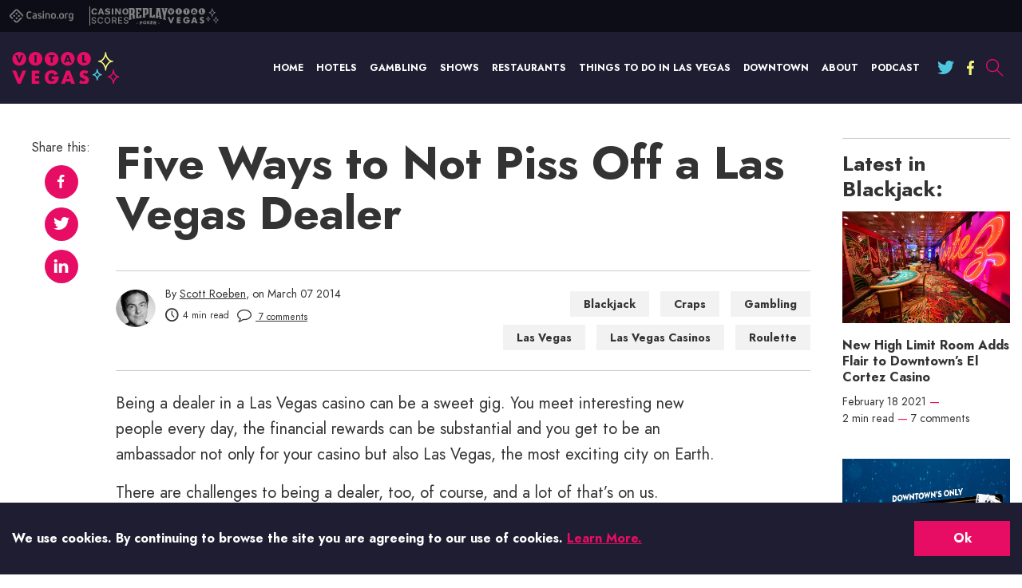

--- FILE ---
content_type: text/html; charset=UTF-8
request_url: https://www.casino.org/vitalvegas/five-ways-piss-las-vegas-dealer/
body_size: 32201
content:
<!doctype html>
<html lang="en-US" id="html">
<head>

    <meta name="viewport" content="width=device-width, initial-scale=1.0">
    <meta charset="UTF-8">

    <link rel="preload" href="/vitalvegas/dist/fonts/a7827e66.woff" as="font" type="font/woff" crossorigin>
    <link rel="preload" href="/vitalvegas/dist/fonts/823e2c98.woff" as="font" type="font/woff" crossorigin>
    <link rel="preload" href="/vitalvegas/dist/fonts/752eb012.woff" as="font" type="font/woff" crossorigin>
    
    <meta http-equiv="X-UA-Compatible" content="ie=edge">

    <link rel="apple-touch-icon" sizes="180x180" href="https://www.casino.org/vitalvegas/wp-content/themes/vital-vegas/favicons/apple-touch-icon.png">
    <link rel="icon" type="image/png" sizes="32x32" href="https://www.casino.org/vitalvegas/wp-content/themes/vital-vegas/favicons/favicon-32x32.png">
    <link rel="icon" type="image/png" sizes="16x16" href="https://www.casino.org/vitalvegas/wp-content/themes/vital-vegas/favicons/favicon-16x16.png">
    <link rel="manifest" href="https://www.casino.org/vitalvegas/wp-content/themes/vital-vegas/favicons/site.webmanifest">
    <link rel="mask-icon" href="https://www.casino.org/vitalvegas/wp-content/themes/vital-vegas/favicons/safari-pinned-tab.svg" color="#5bbad5">
    <link rel="shortcut icon" href="https://www.casino.org/vitalvegas/wp-content/themes/vital-vegas/favicons/favicon.ico">
    <meta name="msapplication-TileColor" content="#da532c">
    <meta name="theme-color" content="#ffffff">

    <link crossorigin rel="preconnect dns-prefetch" href="https://assets.adobedtm.com/"><link crossorigin rel="preconnect dns-prefetch" href=" https://static.cloudflareinsights.com/ "><meta name='robots' content='noindex, follow' />

<!-- CORG head include start -->

<link rel="stylesheet" href="//www.casino.org/assets/includes/styles.50ba143d.css">


<!-- CORG head include end -->

	<!-- This site is optimized with the Yoast SEO plugin v24.7 - https://yoast.com/wordpress/plugins/seo/ -->
	<title>Five Ways to Not Piss Off a Las Vegas Dealer | Vital Vegas</title>
	<meta name="description" content="An expert shares the top five ways to not piss off a Las Vegas dealer." />
	<meta property="og:locale" content="en_US" />
	<meta property="og:type" content="article" />
	<meta property="og:title" content="Five Ways to Not Piss Off a Las Vegas Dealer | Vital Vegas" />
	<meta property="og:description" content="An expert shares the top five ways to not piss off a Las Vegas dealer." />
	<meta property="og:url" content="https://www.casino.org/vitalvegas/five-ways-piss-las-vegas-dealer/" />
	<meta property="og:site_name" content="Vital Vegas" />
	<meta property="article:publisher" content="https://www.facebook.com/VitalLasVegas" />
	<meta property="article:published_time" content="2014-03-08T04:32:15+00:00" />
	<meta property="article:modified_time" content="2023-03-29T13:28:23+00:00" />
	<meta property="og:image" content="https://www.casino.org/vitalvegas/wp-content/uploads/2014/03/craps_game.jpg" />
	<meta name="author" content="Scott Roeben" />
	<meta name="twitter:card" content="summary_large_image" />
	<meta name="twitter:creator" content="@vitalvegas" />
	<meta name="twitter:site" content="@vitalvegas" />
	<meta name="twitter:label1" content="Written by" />
	<meta name="twitter:data1" content="Scott Roeben" />
	<meta name="twitter:label2" content="Est. reading time" />
	<meta name="twitter:data2" content="5 minutes" />
	<!-- / Yoast SEO plugin. -->


<link rel="alternate" type="application/rss+xml" title="Vital Vegas &raquo; Feed" href="https://www.casino.org/vitalvegas/feed/" />
<link rel="alternate" type="application/rss+xml" title="Vital Vegas &raquo; Comments Feed" href="https://www.casino.org/vitalvegas/comments/feed/" />
<link rel="alternate" type="application/rss+xml" title="Vital Vegas &raquo; Five Ways to Not Piss Off a Las Vegas Dealer Comments Feed" href="https://www.casino.org/vitalvegas/five-ways-piss-las-vegas-dealer/feed/" />
<script>
window._wpemojiSettings = {"baseUrl":"https:\/\/s.w.org\/images\/core\/emoji\/15.0.3\/72x72\/","ext":".png","svgUrl":"https:\/\/s.w.org\/images\/core\/emoji\/15.0.3\/svg\/","svgExt":".svg","source":{"concatemoji":"https:\/\/www.casino.org\/vitalvegas\/wp-includes\/js\/wp-emoji-release.min.js?ver=6.7"}};
/*! This file is auto-generated */
!function(i,n){var o,s,e;function c(e){try{var t={supportTests:e,timestamp:(new Date).valueOf()};sessionStorage.setItem(o,JSON.stringify(t))}catch(e){}}function p(e,t,n){e.clearRect(0,0,e.canvas.width,e.canvas.height),e.fillText(t,0,0);var t=new Uint32Array(e.getImageData(0,0,e.canvas.width,e.canvas.height).data),r=(e.clearRect(0,0,e.canvas.width,e.canvas.height),e.fillText(n,0,0),new Uint32Array(e.getImageData(0,0,e.canvas.width,e.canvas.height).data));return t.every(function(e,t){return e===r[t]})}function u(e,t,n){switch(t){case"flag":return n(e,"\ud83c\udff3\ufe0f\u200d\u26a7\ufe0f","\ud83c\udff3\ufe0f\u200b\u26a7\ufe0f")?!1:!n(e,"\ud83c\uddfa\ud83c\uddf3","\ud83c\uddfa\u200b\ud83c\uddf3")&&!n(e,"\ud83c\udff4\udb40\udc67\udb40\udc62\udb40\udc65\udb40\udc6e\udb40\udc67\udb40\udc7f","\ud83c\udff4\u200b\udb40\udc67\u200b\udb40\udc62\u200b\udb40\udc65\u200b\udb40\udc6e\u200b\udb40\udc67\u200b\udb40\udc7f");case"emoji":return!n(e,"\ud83d\udc26\u200d\u2b1b","\ud83d\udc26\u200b\u2b1b")}return!1}function f(e,t,n){var r="undefined"!=typeof WorkerGlobalScope&&self instanceof WorkerGlobalScope?new OffscreenCanvas(300,150):i.createElement("canvas"),a=r.getContext("2d",{willReadFrequently:!0}),o=(a.textBaseline="top",a.font="600 32px Arial",{});return e.forEach(function(e){o[e]=t(a,e,n)}),o}function t(e){var t=i.createElement("script");t.src=e,t.defer=!0,i.head.appendChild(t)}"undefined"!=typeof Promise&&(o="wpEmojiSettingsSupports",s=["flag","emoji"],n.supports={everything:!0,everythingExceptFlag:!0},e=new Promise(function(e){i.addEventListener("DOMContentLoaded",e,{once:!0})}),new Promise(function(t){var n=function(){try{var e=JSON.parse(sessionStorage.getItem(o));if("object"==typeof e&&"number"==typeof e.timestamp&&(new Date).valueOf()<e.timestamp+604800&&"object"==typeof e.supportTests)return e.supportTests}catch(e){}return null}();if(!n){if("undefined"!=typeof Worker&&"undefined"!=typeof OffscreenCanvas&&"undefined"!=typeof URL&&URL.createObjectURL&&"undefined"!=typeof Blob)try{var e="postMessage("+f.toString()+"("+[JSON.stringify(s),u.toString(),p.toString()].join(",")+"));",r=new Blob([e],{type:"text/javascript"}),a=new Worker(URL.createObjectURL(r),{name:"wpTestEmojiSupports"});return void(a.onmessage=function(e){c(n=e.data),a.terminate(),t(n)})}catch(e){}c(n=f(s,u,p))}t(n)}).then(function(e){for(var t in e)n.supports[t]=e[t],n.supports.everything=n.supports.everything&&n.supports[t],"flag"!==t&&(n.supports.everythingExceptFlag=n.supports.everythingExceptFlag&&n.supports[t]);n.supports.everythingExceptFlag=n.supports.everythingExceptFlag&&!n.supports.flag,n.DOMReady=!1,n.readyCallback=function(){n.DOMReady=!0}}).then(function(){return e}).then(function(){var e;n.supports.everything||(n.readyCallback(),(e=n.source||{}).concatemoji?t(e.concatemoji):e.wpemoji&&e.twemoji&&(t(e.twemoji),t(e.wpemoji)))}))}((window,document),window._wpemojiSettings);
</script>
<style id='wp-emoji-styles-inline-css'>

	img.wp-smiley, img.emoji {
		display: inline !important;
		border: none !important;
		box-shadow: none !important;
		height: 1em !important;
		width: 1em !important;
		margin: 0 0.07em !important;
		vertical-align: -0.1em !important;
		background: none !important;
		padding: 0 !important;
	}
</style>
<style id='global-styles-inline-css'>
:root{--wp--preset--aspect-ratio--square: 1;--wp--preset--aspect-ratio--4-3: 4/3;--wp--preset--aspect-ratio--3-4: 3/4;--wp--preset--aspect-ratio--3-2: 3/2;--wp--preset--aspect-ratio--2-3: 2/3;--wp--preset--aspect-ratio--16-9: 16/9;--wp--preset--aspect-ratio--9-16: 9/16;--wp--preset--color--black: #000000;--wp--preset--color--cyan-bluish-gray: #abb8c3;--wp--preset--color--white: #ffffff;--wp--preset--color--pale-pink: #f78da7;--wp--preset--color--vivid-red: #cf2e2e;--wp--preset--color--luminous-vivid-orange: #ff6900;--wp--preset--color--luminous-vivid-amber: #fcb900;--wp--preset--color--light-green-cyan: #7bdcb5;--wp--preset--color--vivid-green-cyan: #00d084;--wp--preset--color--pale-cyan-blue: #8ed1fc;--wp--preset--color--vivid-cyan-blue: #0693e3;--wp--preset--color--vivid-purple: #9b51e0;--wp--preset--gradient--vivid-cyan-blue-to-vivid-purple: linear-gradient(135deg,rgba(6,147,227,1) 0%,rgb(155,81,224) 100%);--wp--preset--gradient--light-green-cyan-to-vivid-green-cyan: linear-gradient(135deg,rgb(122,220,180) 0%,rgb(0,208,130) 100%);--wp--preset--gradient--luminous-vivid-amber-to-luminous-vivid-orange: linear-gradient(135deg,rgba(252,185,0,1) 0%,rgba(255,105,0,1) 100%);--wp--preset--gradient--luminous-vivid-orange-to-vivid-red: linear-gradient(135deg,rgba(255,105,0,1) 0%,rgb(207,46,46) 100%);--wp--preset--gradient--very-light-gray-to-cyan-bluish-gray: linear-gradient(135deg,rgb(238,238,238) 0%,rgb(169,184,195) 100%);--wp--preset--gradient--cool-to-warm-spectrum: linear-gradient(135deg,rgb(74,234,220) 0%,rgb(151,120,209) 20%,rgb(207,42,186) 40%,rgb(238,44,130) 60%,rgb(251,105,98) 80%,rgb(254,248,76) 100%);--wp--preset--gradient--blush-light-purple: linear-gradient(135deg,rgb(255,206,236) 0%,rgb(152,150,240) 100%);--wp--preset--gradient--blush-bordeaux: linear-gradient(135deg,rgb(254,205,165) 0%,rgb(254,45,45) 50%,rgb(107,0,62) 100%);--wp--preset--gradient--luminous-dusk: linear-gradient(135deg,rgb(255,203,112) 0%,rgb(199,81,192) 50%,rgb(65,88,208) 100%);--wp--preset--gradient--pale-ocean: linear-gradient(135deg,rgb(255,245,203) 0%,rgb(182,227,212) 50%,rgb(51,167,181) 100%);--wp--preset--gradient--electric-grass: linear-gradient(135deg,rgb(202,248,128) 0%,rgb(113,206,126) 100%);--wp--preset--gradient--midnight: linear-gradient(135deg,rgb(2,3,129) 0%,rgb(40,116,252) 100%);--wp--preset--font-size--small: 13px;--wp--preset--font-size--medium: 20px;--wp--preset--font-size--large: 36px;--wp--preset--font-size--x-large: 42px;--wp--preset--spacing--20: 0.44rem;--wp--preset--spacing--30: 0.67rem;--wp--preset--spacing--40: 1rem;--wp--preset--spacing--50: 1.5rem;--wp--preset--spacing--60: 2.25rem;--wp--preset--spacing--70: 3.38rem;--wp--preset--spacing--80: 5.06rem;--wp--preset--shadow--natural: 6px 6px 9px rgba(0, 0, 0, 0.2);--wp--preset--shadow--deep: 12px 12px 50px rgba(0, 0, 0, 0.4);--wp--preset--shadow--sharp: 6px 6px 0px rgba(0, 0, 0, 0.2);--wp--preset--shadow--outlined: 6px 6px 0px -3px rgba(255, 255, 255, 1), 6px 6px rgba(0, 0, 0, 1);--wp--preset--shadow--crisp: 6px 6px 0px rgba(0, 0, 0, 1);}:where(.is-layout-flex){gap: 0.5em;}:where(.is-layout-grid){gap: 0.5em;}body .is-layout-flex{display: flex;}.is-layout-flex{flex-wrap: wrap;align-items: center;}.is-layout-flex > :is(*, div){margin: 0;}body .is-layout-grid{display: grid;}.is-layout-grid > :is(*, div){margin: 0;}:where(.wp-block-columns.is-layout-flex){gap: 2em;}:where(.wp-block-columns.is-layout-grid){gap: 2em;}:where(.wp-block-post-template.is-layout-flex){gap: 1.25em;}:where(.wp-block-post-template.is-layout-grid){gap: 1.25em;}.has-black-color{color: var(--wp--preset--color--black) !important;}.has-cyan-bluish-gray-color{color: var(--wp--preset--color--cyan-bluish-gray) !important;}.has-white-color{color: var(--wp--preset--color--white) !important;}.has-pale-pink-color{color: var(--wp--preset--color--pale-pink) !important;}.has-vivid-red-color{color: var(--wp--preset--color--vivid-red) !important;}.has-luminous-vivid-orange-color{color: var(--wp--preset--color--luminous-vivid-orange) !important;}.has-luminous-vivid-amber-color{color: var(--wp--preset--color--luminous-vivid-amber) !important;}.has-light-green-cyan-color{color: var(--wp--preset--color--light-green-cyan) !important;}.has-vivid-green-cyan-color{color: var(--wp--preset--color--vivid-green-cyan) !important;}.has-pale-cyan-blue-color{color: var(--wp--preset--color--pale-cyan-blue) !important;}.has-vivid-cyan-blue-color{color: var(--wp--preset--color--vivid-cyan-blue) !important;}.has-vivid-purple-color{color: var(--wp--preset--color--vivid-purple) !important;}.has-black-background-color{background-color: var(--wp--preset--color--black) !important;}.has-cyan-bluish-gray-background-color{background-color: var(--wp--preset--color--cyan-bluish-gray) !important;}.has-white-background-color{background-color: var(--wp--preset--color--white) !important;}.has-pale-pink-background-color{background-color: var(--wp--preset--color--pale-pink) !important;}.has-vivid-red-background-color{background-color: var(--wp--preset--color--vivid-red) !important;}.has-luminous-vivid-orange-background-color{background-color: var(--wp--preset--color--luminous-vivid-orange) !important;}.has-luminous-vivid-amber-background-color{background-color: var(--wp--preset--color--luminous-vivid-amber) !important;}.has-light-green-cyan-background-color{background-color: var(--wp--preset--color--light-green-cyan) !important;}.has-vivid-green-cyan-background-color{background-color: var(--wp--preset--color--vivid-green-cyan) !important;}.has-pale-cyan-blue-background-color{background-color: var(--wp--preset--color--pale-cyan-blue) !important;}.has-vivid-cyan-blue-background-color{background-color: var(--wp--preset--color--vivid-cyan-blue) !important;}.has-vivid-purple-background-color{background-color: var(--wp--preset--color--vivid-purple) !important;}.has-black-border-color{border-color: var(--wp--preset--color--black) !important;}.has-cyan-bluish-gray-border-color{border-color: var(--wp--preset--color--cyan-bluish-gray) !important;}.has-white-border-color{border-color: var(--wp--preset--color--white) !important;}.has-pale-pink-border-color{border-color: var(--wp--preset--color--pale-pink) !important;}.has-vivid-red-border-color{border-color: var(--wp--preset--color--vivid-red) !important;}.has-luminous-vivid-orange-border-color{border-color: var(--wp--preset--color--luminous-vivid-orange) !important;}.has-luminous-vivid-amber-border-color{border-color: var(--wp--preset--color--luminous-vivid-amber) !important;}.has-light-green-cyan-border-color{border-color: var(--wp--preset--color--light-green-cyan) !important;}.has-vivid-green-cyan-border-color{border-color: var(--wp--preset--color--vivid-green-cyan) !important;}.has-pale-cyan-blue-border-color{border-color: var(--wp--preset--color--pale-cyan-blue) !important;}.has-vivid-cyan-blue-border-color{border-color: var(--wp--preset--color--vivid-cyan-blue) !important;}.has-vivid-purple-border-color{border-color: var(--wp--preset--color--vivid-purple) !important;}.has-vivid-cyan-blue-to-vivid-purple-gradient-background{background: var(--wp--preset--gradient--vivid-cyan-blue-to-vivid-purple) !important;}.has-light-green-cyan-to-vivid-green-cyan-gradient-background{background: var(--wp--preset--gradient--light-green-cyan-to-vivid-green-cyan) !important;}.has-luminous-vivid-amber-to-luminous-vivid-orange-gradient-background{background: var(--wp--preset--gradient--luminous-vivid-amber-to-luminous-vivid-orange) !important;}.has-luminous-vivid-orange-to-vivid-red-gradient-background{background: var(--wp--preset--gradient--luminous-vivid-orange-to-vivid-red) !important;}.has-very-light-gray-to-cyan-bluish-gray-gradient-background{background: var(--wp--preset--gradient--very-light-gray-to-cyan-bluish-gray) !important;}.has-cool-to-warm-spectrum-gradient-background{background: var(--wp--preset--gradient--cool-to-warm-spectrum) !important;}.has-blush-light-purple-gradient-background{background: var(--wp--preset--gradient--blush-light-purple) !important;}.has-blush-bordeaux-gradient-background{background: var(--wp--preset--gradient--blush-bordeaux) !important;}.has-luminous-dusk-gradient-background{background: var(--wp--preset--gradient--luminous-dusk) !important;}.has-pale-ocean-gradient-background{background: var(--wp--preset--gradient--pale-ocean) !important;}.has-electric-grass-gradient-background{background: var(--wp--preset--gradient--electric-grass) !important;}.has-midnight-gradient-background{background: var(--wp--preset--gradient--midnight) !important;}.has-small-font-size{font-size: var(--wp--preset--font-size--small) !important;}.has-medium-font-size{font-size: var(--wp--preset--font-size--medium) !important;}.has-large-font-size{font-size: var(--wp--preset--font-size--large) !important;}.has-x-large-font-size{font-size: var(--wp--preset--font-size--x-large) !important;}
:where(.wp-block-post-template.is-layout-flex){gap: 1.25em;}:where(.wp-block-post-template.is-layout-grid){gap: 1.25em;}
:where(.wp-block-columns.is-layout-flex){gap: 2em;}:where(.wp-block-columns.is-layout-grid){gap: 2em;}
:root :where(.wp-block-pullquote){font-size: 1.5em;line-height: 1.6;}
</style>
<link rel='stylesheet' id='relatedurls-css' href='https://www.casino.org/vitalvegas/wp-content/plugins/corg-wp-related-urls/public/css/relatedurls-public.css?ver=1.0.0' media='all' />
<link rel='stylesheet' id='arve-css' href='https://www.casino.org/vitalvegas/wp-content/plugins/advanced-responsive-video-embedder/build/main.css?ver=10.6.12' media='all' />
<style id='akismet-widget-style-inline-css'>

			.a-stats {
				--akismet-color-mid-green: #357b49;
				--akismet-color-white: #fff;
				--akismet-color-light-grey: #f6f7f7;

				max-width: 350px;
				width: auto;
			}

			.a-stats * {
				all: unset;
				box-sizing: border-box;
			}

			.a-stats strong {
				font-weight: 600;
			}

			.a-stats a.a-stats__link,
			.a-stats a.a-stats__link:visited,
			.a-stats a.a-stats__link:active {
				background: var(--akismet-color-mid-green);
				border: none;
				box-shadow: none;
				border-radius: 8px;
				color: var(--akismet-color-white);
				cursor: pointer;
				display: block;
				font-family: -apple-system, BlinkMacSystemFont, 'Segoe UI', 'Roboto', 'Oxygen-Sans', 'Ubuntu', 'Cantarell', 'Helvetica Neue', sans-serif;
				font-weight: 500;
				padding: 12px;
				text-align: center;
				text-decoration: none;
				transition: all 0.2s ease;
			}

			/* Extra specificity to deal with TwentyTwentyOne focus style */
			.widget .a-stats a.a-stats__link:focus {
				background: var(--akismet-color-mid-green);
				color: var(--akismet-color-white);
				text-decoration: none;
			}

			.a-stats a.a-stats__link:hover {
				filter: brightness(110%);
				box-shadow: 0 4px 12px rgba(0, 0, 0, 0.06), 0 0 2px rgba(0, 0, 0, 0.16);
			}

			.a-stats .count {
				color: var(--akismet-color-white);
				display: block;
				font-size: 1.5em;
				line-height: 1.4;
				padding: 0 13px;
				white-space: nowrap;
			}
		
</style>
<script src="https://www.casino.org/vitalvegas/wp-content/plugins/wp-sentry-integration/public/wp-sentry-browser.tracing.min.js?ver=8.3.1" id="wp-sentry-browser-bundle-js"></script>
<script id="wp-sentry-browser-js-extra">
var wp_sentry = {"wpBrowserTracingOptions":{},"tracesSampleRate":"0.01","environment":"production","release":"1.0.0","context":{"tags":{"wordpress":"6.7","language":"en-US"}},"dsn":"https:\/\/9c717fca4e23461facce4d2bf6e28cd9@o542129.ingest.sentry.io\/4504594150916096"};
</script>
<script src="https://www.casino.org/vitalvegas/wp-content/plugins/wp-sentry-integration/public/wp-sentry-init.js?ver=8.3.1" id="wp-sentry-browser-js"></script>
<link rel="https://api.w.org/" href="https://www.casino.org/vitalvegas/wp-json/" /><link rel="alternate" title="JSON" type="application/json" href="https://www.casino.org/vitalvegas/wp-json/wp/v2/posts/6896" /><link rel="EditURI" type="application/rsd+xml" title="RSD" href="https://www.casino.org/vitalvegas/xmlrpc.php?rsd" />
<meta name="generator" content="WordPress 6.7" />
<link rel='shortlink' href='https://www.casino.org/vitalvegas/?p=6896' />
<link rel="alternate" title="oEmbed (JSON)" type="application/json+oembed" href="https://www.casino.org/vitalvegas/wp-json/oembed/1.0/embed?url=https%3A%2F%2Fwww.casino.org%2Fvitalvegas%2Ffive-ways-piss-las-vegas-dealer%2F" />
<link rel="alternate" title="oEmbed (XML)" type="text/xml+oembed" href="https://www.casino.org/vitalvegas/wp-json/oembed/1.0/embed?url=https%3A%2F%2Fwww.casino.org%2Fvitalvegas%2Ffive-ways-piss-las-vegas-dealer%2F&#038;format=xml" />
<link rel="pingback" href="https://www.casino.org/vitalvegas/xmlrpc.php">    

        <style>
        *,:after,:before,html{box-sizing:border-box}*{max-height:1000000px}body{color:#000;background:#fff;font-size:1rem;line-height:1.5;font-family:Jost,Helvetica Neue,helvetica,sans-serif;-webkit-font-smoothing:antialiased;-moz-osx-font-smoothing:grayscale}@media(min-width:1024px){body{font-size:1.125rem}}ul{list-style:none;padding-left:0;margin-top:0;margin-bottom:0}img{max-width:100%;height:auto;vertical-align:top}.gm-style img{max-width:none}/*! normalize.css v8.0.1 | MIT License | github.com/necolas/normalize.css */html{line-height:1.15;-webkit-text-size-adjust:100%}body{margin:0}main{display:block}h1{font-size:2em;margin:.67em 0}hr{box-sizing:content-box;height:0;overflow:visible}pre{font-family:monospace,monospace;font-size:1em}a{background-color:transparent}abbr[title]{border-bottom:none;text-decoration:underline;text-decoration:underline dotted}b,strong{font-weight:bolder}code,kbd,samp{font-family:monospace,monospace;font-size:1em}small{font-size:80%}sub,sup{font-size:75%;line-height:0;position:relative;vertical-align:baseline}sub{bottom:-.25em}sup{top:-.5em}img{border-style:none}button,input,optgroup,select,textarea{font-family:inherit;font-size:100%;line-height:1.15;margin:0}button,input{overflow:visible}button,select{text-transform:none}[type=button],[type=reset],[type=submit],button{-webkit-appearance:button}[type=button]::-moz-focus-inner,[type=reset]::-moz-focus-inner,[type=submit]::-moz-focus-inner,button::-moz-focus-inner{border-style:none;padding:0}[type=button]:-moz-focusring,[type=reset]:-moz-focusring,[type=submit]:-moz-focusring,button:-moz-focusring{outline:1px dotted ButtonText}fieldset{padding:.35em .75em .625em}legend{box-sizing:border-box;color:inherit;display:table;max-width:100%;padding:0;white-space:normal}progress{vertical-align:baseline}textarea{overflow:auto}[type=checkbox],[type=radio]{box-sizing:border-box;padding:0}[type=number]::-webkit-inner-spin-button,[type=number]::-webkit-outer-spin-button{height:auto}[type=search]{-webkit-appearance:textfield;outline-offset:-2px}[type=search]::-webkit-search-decoration{-webkit-appearance:none}::-webkit-file-upload-button{-webkit-appearance:button;font:inherit}details{display:block}summary{display:list-item}[hidden],template{display:none}body{min-width:320px;color:#333}body.mobile-nav-showed{overflow:hidden;height:100%}body.mobile-nav-showed .content,body.mobile-nav-showed .footer,body.mobile-nav-showed .header,body.mobile-nav-showed .subscribe-section{transform:translateX(-81%)}.content,.footer,.header,.subscribe-section{transition:transform .5s ease-in-out,background-color .5s ease-in-out;will-change:transform}@media(min-width:1024px){.content,.footer,.header,.subscribe-section{will-change:auto}}.wrapper{overflow:hidden;position:relative;min-height:100vh;transition:transform .5s ease-in-out}.inner-wrapper{display:flex;padding-top:10px}@media(min-width:1024px){.inner-wrapper{padding-top:30px}}.inner-wrapper--home{display:block}@media(min-width:768px){.inner-wrapper--home{padding-top:20px}}@media(min-width:1024px){.inner-wrapper--home{padding-top:50px}}@media(min-width:768px){.inner-wrapper--home:after{visibility:hidden;display:block;font-size:0;content:" ";clear:both;height:0}}.inner-content{flex-grow:1;max-width:100%}.inner-content--home{order:15}@media(min-width:768px){.inner-content--home{float:left;width:calc(100% - 280px)}}@media(min-width:1024px){.inner-content--home{width:calc(100% - 340px)}}@media(min-width:1200px){.inner-content--home{width:calc(100% - 420px)}}.container{max-width:1374px;padding-right:15px;padding-left:15px;margin-right:auto;margin-left:auto}.container--lg{max-width:1480px}.container--sm{max-width:1136px}.container--xs{max-width:905px}.content{background-color:#fff}@media(min-width:768px){.content--spacing-bottom{padding-bottom:30px}}@media(min-width:1200px){.content--spacing-bottom{padding-bottom:60px}}.main-title{font-size:1.25rem;color:#4ec7de;margin-bottom:17px;text-align:center}@media(min-width:768px){.main-title{font-size:1.875rem;margin-bottom:30px}}@media(min-width:1200px){.main-title{font-size:2.5rem;margin-bottom:40px}}.no-results .page-title{font-size:1.25rem;margin-bottom:.4em}@media(min-width:768px){.no-results .page-title{font-size:1.875rem}}@media(min-width:1200px){.no-results .page-title{font-size:2.5rem}}.show-more-link{font-family:Jost,Helvetica Neue,helvetica,sans-serif;font-size:.875rem;color:#ccc}@media(min-width:1024px){.tablet-only{display:none}}.no-js img.lazyload{display:none}.lazyload{animation-duration:1s;animation-fill-mode:forwards;animation-iteration-count:infinite;animation-name:placeHolderShimmer;animation-timing-function:linear;background:#9b9999;background:linear-gradient(90deg,#d5d5d5 8%,#9b9999 18%,#d5d5d5 33%);background-size:1000px 104px;position:relative;overflow:hidden;background-repeat:repeat;opacity:.4}@keyframes placeHolderShimmer{0%{background-position:-468px 0}to{background-position:468px 0}}video{width:100%}video:focus{outline:none}#wpstats{display:none}fieldset,form{margin:0;padding:0;border-style:none}input[type=email],input[type=password],input[type=search],input[type=tel],input[type=text],textarea{-webkit-appearance:none;-webkit-border-radius:0;box-sizing:border-box;padding:12px 15px;color:#000;font-family:Jost,Helvetica Neue,helvetica,sans-serif;transition:border-color .3s ease-in-out;border:1px solid #ccc;font-weight:700}input[type=email]:focus,input[type=password]:focus,input[type=search]:focus,input[type=tel]:focus,input[type=text]:focus,textarea:focus{outline:0;color:#000}input[type=email].dark-border,input[type=password].dark-border,input[type=search].dark-border,input[type=tel].dark-border,input[type=text].dark-border,textarea.dark-border{border-color:#1e1d31}input[type=email].desktop-border,input[type=password].desktop-border,input[type=search].desktop-border,input[type=tel].desktop-border,input[type=text].desktop-border,textarea.desktop-border{border:0}@media(min-width:1024px){input[type=email].desktop-border,input[type=password].desktop-border,input[type=search].desktop-border,input[type=tel].desktop-border,input[type=text].desktop-border,textarea.desktop-border{border:1px solid #1e1d31}}input[type=email]::placeholder,input[type=password]::placeholder,input[type=search]::placeholder,input[type=tel]::placeholder,input[type=text]::placeholder,textarea::placeholder{line-height:inherit}select{-webkit-border-radius:0}textarea{resize:none;vertical-align:top;min-height:82px}button,input[type=button],input[type=file],input[type=reset],input[type=submit]{-webkit-appearance:none;-webkit-border-radius:0;cursor:pointer;border:0;transition:background .3s ease-in-out;font-weight:700}button:focus,input[type=button]:focus,input[type=file]:focus,input[type=reset]:focus,input[type=submit]:focus{outline:0}button:active,input[type=button]:active,input[type=file]:active,input[type=reset]:active,input[type=submit]:active{color:hsla(0,0%,100%,.7)}input[type=email]::-ms-clear,input[type=search]::-ms-clear{display:none;width:0;height:0}input[type=search]::-ms-reveal{display:none;width:0;height:0}input[type=search]::-webkit-search-cancel-button,input[type=search]::-webkit-search-decoration,input[type=search]::-webkit-search-results-button,input[type=search]::-webkit-search-results-decoration{-webkit-appearance:none}@font-face{font-family:fontello;src:url(/vitalvegas/dist/fonts/57cfab66.eot);src:url(/vitalvegas/dist/fonts/57cfab66.eot#iefix) format("embedded-opentype"),url(/vitalvegas/dist/fonts/69594e3b.woff2) format("woff2"),url(/vitalvegas/dist/fonts/b5c99d76.woff) format("woff"),url(/vitalvegas/dist/fonts/070ec38e.ttf) format("truetype"),url(/vitalvegas/dist/images/fontello-816f33276bde983352070849b9d1b5d7.svg#fontello) format("svg");font-weight:400;font-style:normal;font-display:swap}[class*=" icon-"]:before,[class^=icon-]:before{font-family:fontello;font-style:normal;font-weight:400;font-display:swap;display:inline-block;text-decoration:inherit;text-align:center;font-variant:normal;text-transform:none;line-height:1;-webkit-font-smoothing:antialiased;-moz-osx-font-smoothing:grayscale}.icon-right:before{content:""}.icon-mail:before{content:""}.icon-clock:before{content:""}.icon-search:before{content:""}.icon-ok:before{content:""}.icon-linkedin:before{content:""}.icon-twitter:before{content:""}.icon-facebook:before{content:""}.icon-reload:before{content:""}.icon-wrong:before{content:""}.icon-true:before{content:""}.icon-share:before{content:""}.icon-down-open:before{content:""}.icon-comment-empty:before{content:""}.icon-youtube:before{content:""}.icon-instagram:before{content:""}.icon-reddit-alien:before{content:""}@font-face{font-family:Jost;font-style:normal;font-weight:400;font-display:swap;src:local("Jost"),url(/vitalvegas/dist/fonts/752eb012.woff) format("woff")}@font-face{font-family:Jost;font-style:normal;font-weight:500;font-display:swap;src:local("Jost"),url(/vitalvegas/dist/fonts/a7827e66.woff) format("woff")}@font-face{font-family:Jost;font-style:normal;font-weight:700;font-display:swap;src:local("Jost"),url(/vitalvegas/dist/fonts/823e2c98.woff) format("woff")}h1,h2,h3,h4,h5,h6{font-family:Jost,Helvetica Neue,helvetica,sans-serif;margin-top:0;margin-bottom:.8em;color:#333}.text-lg{font-size:1.625rem;line-height:1.23}.text-md{font-size:1.25rem;line-height:1.6}.text-sm{font-size:.875rem;line-height:1.7}.text-extra-sm{font-size:.75rem;line-height:1.3}.text-caption{color:#979797;font-size:1rem}@media(min-width:1200px){.text-caption{font-size:1.25rem;line-height:1.6}}.h1,h1{font-size:1.625rem}@media(min-width:768px){.h1,h1{font-size:2.8125rem}}@media(min-width:1024px){.h1,h1{font-size:3.75rem}}.h2,h2{font-size:1.625rem}@media(min-width:768px){.h2,h2{font-size:1.75rem}}@media(min-width:1200px){.h2,h2{font-size:2.5rem}}.h3,h3{font-size:2.625rem}@media(min-width:768px){.h3,h3{font-size:1.375rem}}@media(min-width:1200px){.h3,h3{font-size:1.875rem}}.h4,h4{font-size:1.625rem}@media(min-width:768px){.h4,h4{font-size:1.25rem}}@media(min-width:1200px){.h4,h4{font-size:2.5rem;line-height:1.25}}.h5,h5{font-size:1rem}@media(min-width:768px){.h5,h5{font-size:1rem}}.h6,h6{font-size:.875rem}p{margin-top:0;margin-bottom:.8em}a{transition:color .3s ease-in-out,opacity .3s ease-in-out,background-color .3s ease-in-out;color:#e70d65}a:hover{color:#a10946;text-decoration:none}a:not([class]){line-height:.85;display:inline-block}a:not([class]):focus{text-decoration:none}a:not([class]):active{color:rgba(231,13,101,.7)}.external-link{color:#e70d65;display:inline-block;text-decoration:none;font-size:1rem;line-height:1.5;font-weight:700}.external-link:focus,.external-link:hover{text-decoration:underline}.external-link:focus:after,.external-link:hover:after{text-decoration:none}.external-link:focus{color:#a10946;border:0}.external-link:after{content:"";font-family:fontello;font-size:.875rem;transform:rotate(-45deg);margin-top:4px;margin-left:8px;display:inline-block}.share-link{font-size:1rem;text-decoration:none}.share-link:after{content:"";font-family:fontello;margin-left:10px}.btn,a.btn{color:#fff;transition:background-color .3s ease-in-out;min-width:120px;padding:10px;display:inline-block;text-align:center;background-color:#e70d65;text-decoration:none;font-size:1rem;line-height:1.5;font-weight:700}.btn:hover,a.btn:hover{background-color:#a10946;color:#fff}.btn:active,a.btn:active{color:hsla(0,0%,100%,.7);border:0}.btn--disabled,.btn:disabled,a.btn--disabled,a.btn:disabled{background-color:#ccc;color:#333}.tag-btn{font-size:.875rem;color:inherit;background-color:#f2f2f2;display:inline-block;text-decoration:none;padding:8px 17px;margin-right:15px;margin-bottom:15px;font-weight:700}.tag-btn:hover{background-color:#ccc}.list{padding-top:10px}.list--numbered-list .list{counter-reset:counter}.list--numbered-list .list__item{position:relative;list-style:none;counter-increment:counter;margin-bottom:20px}.list--numbered-list .list__item:before{content:counter(counter) ".";display:block;font-family:Jost,Helvetica Neue,helvetica,sans-serif;font-size:2.625rem;line-height:1.15;font-weight:700}.secondary-list__item{margin-bottom:10px}.secondary-list__link{text-decoration:underline;color:#000;overflow-wrap:break-word}.secondary-list__link:focus,.secondary-list__link:hover{color:#f4f37a}.main-form{padding-bottom:20px;position:relative}@media(min-width:1024px){.main-form{padding-bottom:0}}.main-form__email-row{display:flex;flex-wrap:wrap;margin-bottom:18px}@media(min-width:1024px){.main-form__email-row{margin-bottom:21px}}.main-form__email-input{width:100%;margin-bottom:25px;font-size:.875rem;border:0}@media(min-width:600px){.main-form__email-input{width:auto;margin-right:20px;margin-bottom:0;flex-grow:1}}.main-form__email-input--border{border:1px solid #000}.main-form__search-row{display:flex}.main-form__search-input{margin-right:15px;width:100%;font-size:.875rem}.main-form__container{max-width:760px}.main-form__submit{min-width:184px}.main-form__submit--middle{min-width:119px}.main-form__submit--small{min-width:75px}.main-form__checkbox-row{display:flex;font-size:.625rem;max-width:450px}@media(min-width:768px){.main-form__checkbox-row{font-size:.75rem;max-width:530px}}@media(min-width:768px){.main-form__checkbox-row--long{max-width:648px}}.main-form__checkbox{position:absolute;clip:rect(0 0 0 0);width:1px;height:1px;margin:-1px}.main-form__checkbox:checked+.main-form__label:after{opacity:1}.main-form__label{padding-left:33px;font-size:.75rem;line-height:1.5;position:relative;cursor:pointer}.main-form__label:after,.main-form__label:before{content:"";position:absolute}.main-form__label:before{width:22px;height:22px;border:1px solid #fff;top:5px;left:0}.main-form__label:after{content:"";font-family:fontello;opacity:0;top:2px;left:2px;font-size:1.25rem;transition:opacity .3s ease-in-out}.main-form__label--dark-border:before{border-color:#ccc}.main-form__label--middle-text{font-size:.875rem}.main-comment-form{font-size:.875rem;max-width:870px}.main-comment-form__row{position:relative;padding-bottom:1px;margin-bottom:20px}.main-comment-form__row:after{content:"";position:absolute;bottom:0;left:0;width:100%;height:1px;background-color:#ccc}@media(min-width:768px){.main-comment-form__row:after{left:10px;width:calc(100% - 20px)}}@media(min-width:768px){.main-comment-form__row{display:flex;flex-wrap:wrap;margin-left:-10px;margin-bottom:25px;margin-right:-10px}}.main-comment-form__col{margin-bottom:15px}@media(min-width:768px){.main-comment-form__col{width:50%;padding-right:10px;padding-left:10px}}@media(min-width:1200px){.main-comment-form__col{margin-bottom:25px}}.main-comment-form__col--full-width,.main-comment-form__col input,.main-comment-form__col textarea{width:100%}.main-comment-form__text{margin-bottom:15px}.main-comment-form__text:last-child{margin-bottom:0}.main-comment-form__sign-in{font-family:Jost,Helvetica Neue,helvetica,sans-serif;font-weight:700;color:#767676}.main-comment-form__sign-in-link{margin-left:15px;color:#333;text-decoration:none}.main-comment-form__sign-in-link:focus,.main-comment-form__sign-in-link:hover{color:#e70d65;text-decoration:none;border:0}.main-comment-form__sign-in-link:active{color:rgba(231,13,101,.7)}.main-comment-form__checkbox-row{display:flex;margin-bottom:20px}.main-comment-form__checkbox{position:absolute;clip:rect(0 0 0 0);width:1px;height:1px;margin:-1px}.main-comment-form__checkbox:checked+.main-comment-form__label:after{opacity:1}.main-comment-form__label{padding-left:33px;font-size:.75rem;line-height:1.5;position:relative;cursor:pointer}.main-comment-form__label:after,.main-comment-form__label:before{content:"";position:absolute}.main-comment-form__label:before{width:22px;height:22px;border:1px solid #ccc;top:-3px;left:0}.main-comment-form__label:after{content:"";font-family:fontello;opacity:0;top:-3px;left:2px;font-size:1.25rem;line-height:1;transition:opacity .3s ease-in-out}@media(min-width:768px){.main-comment-form .btn{min-width:161px}}.header{background-color:#1e1d31;padding-top:10px;padding-bottom:10px;position:relative;top:0;left:0;right:0;z-index:5;transition:transform .3s ease-in-out}@media(min-width:1024px){.header{padding-top:0;padding-bottom:0}}@media(min-width:1024px){.header.js-desktop-fixed{position:fixed;top:0}}.header.js-mobile-fixed{position:fixed;top:0;transform:translateY(0);animation:slideDown .3s ease-in-out}@media(min-width:1024px){.header.js-mobile-fixed{animation:none}}@keyframes slideDown{0%{transform:translateY(-100%)}to{transform:translateY(0)}}@media(min-width:1024px){.header--expanded{position:absolute;top:100%}}@media(min-width:1024px){.header--expanded .header__brand-holder{transition:margin .5s ease-in-out;margin-right:0}}@media(min-width:1024px){.header--expanded .header__logo-link{transition:width .3s ease-in-out;width:0}}.header--expanded .header__logo-link img{min-width:100%}@media(min-width:1024px){.header--expanded .header__container{justify-content:center}}.mobile-nav-showed .header{background-color:#e70d65}.header__burger-holder{text-align:center;cursor:pointer}.header__burger-title{display:block;font-size:.75rem;color:#fff;line-height:1}@media(min-width:1024px){.header__burger-title{display:none}}.mobile-nav-showed .header__burger-title{display:none}.header__container{display:flex;justify-content:space-between;align-items:center;position:relative;padding-right:15px;padding-left:15px;min-height:25px}@media(min-width:1024px){.header__container{min-height:90px}}.header__logo-link{display:inline-block;width:131px}@media(min-width:1024px){.header__logo-link{width:111px}}@media(min-width:1200px){.header__logo-link{width:135px}}@media(min-width:1400px){.header__logo-link{width:175px}}.header__mobile-brand{text-align:center;order:5;padding-top:20px;padding-bottom:20px;margin-top:40px;border-top:1px solid hsla(0,0%,80%,.5)}@media(min-width:1024px){.header__mobile-brand{display:none}}.header__mobile-brand-image{max-width:230px;display:block;margin-right:auto;margin-left:auto}.header__nav-holder{position:absolute;top:-10px;left:100%;width:82%;height:100vh;background-color:#1e1d31;padding:15px 20px 150px;overflow:auto;z-index:10;display:flex;flex-direction:column}@media(min-width:768px){.header__nav-holder{top:-15px}}@media(min-width:1024px){.header__nav-holder{position:static;flex-direction:row;align-items:center;opacity:1;background-color:transparent;width:auto;padding:0 10px;overflow:visible;z-index:1;height:90px}}.header__nav-holder:after{content:"";display:block;width:20px;height:120%;position:absolute;right:100%;top:-10%;box-shadow:0 0 20px rgba(0,0,0,.5)}@media(min-width:1024px){.header__nav-holder:after{display:none}}.header__nav{order:0;flex-shrink:0;margin-bottom:30px}@media(min-width:1024px){.header__nav{padding-top:18px;padding-bottom:18px;order:inherit;margin-bottom:0}}@media(min-width:1200px){.header__nav{padding-top:30px;padding-bottom:30px}}.header__mobile-opener{position:relative;width:20px;height:12px;display:inline-block;margin-left:auto}@media(min-width:768px){.header__mobile-opener{width:30px;height:20px}}@media(min-width:1024px){.header__mobile-opener{display:none}}.header__mobile-opener:focus{border-bottom:0}.header__mobile-burger{position:absolute;top:50%;left:0;transform:translateY(-50%);width:20px;height:2px;background-color:#fff;transition:transform .3s ease-in-out}@media(min-width:768px){.header__mobile-burger{width:30px;height:3px}}.mobile-nav-showed .header__mobile-burger{transform:translateY(-50%) rotate(45deg)}.header__mobile-burger:after,.header__mobile-burger:before{content:"";width:20px;height:2px;background-color:#fff;position:absolute;top:-5px;left:0;transition:transform .3s ease-in-out,top .3s ease-in-out,opacity .3s ease-in-out}@media(min-width:768px){.header__mobile-burger:after,.header__mobile-burger:before{width:30px;height:3px;top:-9px}}.mobile-nav-showed .header__mobile-burger:after,.mobile-nav-showed .header__mobile-burger:before{transform:rotate(-90deg);top:0}.header__mobile-burger:after{top:5px}@media(min-width:768px){.header__mobile-burger:after{top:9px}}.mobile-nav-showed .header__mobile-burger:after{opacity:0}.header__next-btn{text-transform:uppercase;align-self:stretch;display:flex;align-items:center;font-size:.875rem;font-family:Jost,Helvetica Neue,helvetica,sans-serif;color:#fff;background-color:hsla(0,0%,100%,.1);width:100%;text-align:center;padding:15px;line-height:1;order:2;flex-shrink:0}@media(min-width:1024px){.header__next-btn{margin-right:-24px;margin-left:15px;width:auto;text-align:left;order:inherit}}.header__next-btn:hover{color:#fff;background-color:#4ec7de;text-decoration:none}.header__next-btn:focus{color:#fff;background-color:#f4f37a;text-decoration:none}.header__next-btn:after{content:"";font-family:fontello;margin-left:9px;font-size:.8125rem}.main-nav{font-family:Jost,Helvetica Neue,helvetica,sans-serif;font-size:.875rem;font-weight:600}@media(min-width:1024px){.main-nav{display:flex;text-align:center;margin-right:1.2em;font-size:.6875rem}}@media(min-width:1200px){.main-nav{font-size:.75rem}}@media(min-width:1400px){.main-nav{margin-right:2em;font-size:.875rem}}.main-nav__nav-item{position:relative;transition:background-color .3s ease-in-out,padding .3s ease-in-out,margin .3s ease-in-out}@media(min-width:1024px){.main-nav__nav-item{margin-left:10px;position:static}}@media(min-width:1200px){.main-nav__nav-item{margin-left:16px}}@media(min-width:1400px){.main-nav__nav-item{margin-left:20px}}.main-nav__nav-item.nav-item-active{border-bottom:0}.main-nav__nav-item:hover{background-color:hsla(0,0%,100%,.1);margin-right:-20px;margin-left:-20px}@media(min-width:1024px){.main-nav__nav-item:hover{margin-right:0;margin-left:10px;background-color:transparent}}@media(min-width:1200px){.main-nav__nav-item:hover{margin-left:16px}}@media(min-width:1400px){.main-nav__nav-item:hover{margin-left:20px}}.main-nav__nav-item:hover .main-nav__link{padding-right:20px;padding-left:20px}@media(min-width:1024px){.main-nav__nav-item:hover .main-nav__link{padding-right:0;padding-left:0}}.main-nav__link{text-transform:uppercase;color:hsla(0,0%,100%,.7);padding-top:15px;padding-bottom:15px;display:block;position:relative;text-decoration:none;border-bottom:1px solid hsla(0,0%,80%,.5);transition:color .3s ease-in-out,padding .3s ease-in-out}@media(min-width:1024px){.main-nav__link{padding-top:6px;padding-bottom:2px;border-width:4px;border-color:transparent;color:#fff}}.main-nav__link:focus,.main-nav__link:hover{color:#fff}@media(min-width:1024px){.main-nav__link:focus,.main-nav__link:hover{color:#e70d65}}.main-nav__link:focus{border-bottom:3px solid #a10946}@media(min-width:1024px){.main-nav__link:focus{border-bottom-width:4px;border-bottom-color:#e70d65}}.nav-item-active .main-nav__link{border-bottom:3px solid #e70d65;color:#fff}@media(min-width:1024px){.nav-item-active .main-nav__link{border-width:4px}}@media(min-width:1024px){.nav-item-active .main-nav__link:hover{color:#fff}}.main-nav .js-mobile-drop-opener{position:absolute;right:0;top:0;width:25px;height:25px;display:flex;align-items:center;justify-content:center;color:#fff;cursor:pointer}.main-nav .js-mobile-drop-opener:focus,.main-nav .js-mobile-drop-opener:hover{text-decoration:none}.main-nav .js-mobile-drop-opener:before{content:"";display:block;position:absolute;top:0;bottom:0;left:0;border-left:1px solid;border-color:rgba(0,0,0,.15)}.main-nav .js-mobile-drop-opener:after{content:"";font-family:fontello;transition:transform .3s ease-in-out}.header-social-list{display:flex;justify-content:flex-start;font-size:1.125rem;padding-top:10px;padding-bottom:10px;order:3;flex-shrink:0}@media(min-width:1024px){.header-social-list{padding-top:0;padding-bottom:0;justify-content:center;order:inherit}}.header-social-list__item{margin-right:8px;margin-left:8px}.header-social-list__link{text-decoration:none}.header-social-list__link:focus{border-bottom:0}.header-social-list__icon{transition:color .3s ease-in-out}.header-social-list__icon.icon-facebook{color:#f4f37a}.header-social-list__icon.icon-twitter{color:#4ec7de}.header-social-list__icon:focus,.header-social-list__icon:hover{color:#a10946}.global-search{display:flex;justify-content:center;position:relative;padding-top:10px;padding-bottom:10px;font-size:.875rem;overflow:hidden;order:1;flex-shrink:0;margin-bottom:10px}@media(min-width:1024px){.global-search{padding-top:0;padding-bottom:0;margin-left:7px;margin-bottom:0;overflow:visible;order:inherit}}.global-search.active .global-search__form-holder{left:0;opacity:1;visibility:visible}@media(min-width:1024px){.global-search.active .global-search__form-holder{left:auto}}.global-search__opener{color:#e70d65;font-size:1.25rem;text-decoration:none}.global-search__opener:focus,.global-search__opener:hover{color:#a10946;text-decoration:none;border-bottom:0}.global-search__form-holder{position:absolute;top:50%;left:0;transform:translateY(-50%);width:100%;transition:left .3s ease-in-out,opacity .3s ease-in-out,visibility .3s ease-in-out}.disabled-transition .global-search__form-holder{transition:none}@media(min-width:1024px){.global-search__form-holder{left:auto;right:-24px;width:420px;top:60px;background-color:#fff;padding:17px 15px;transform:translateY(0);opacity:0;visibility:hidden;box-shadow:0 15px 20px rgba(0,0,0,.05)}}@media(min-width:1024px){.global-search__form-holder:before{content:"";bottom:100%;right:16px;position:absolute;width:0;height:0;border-top-style:solid;border-left:18px solid transparent;border-bottom:18px solid #fff;border-right:18px solid transparent;border-top-color:transparent}}.global-search__form{display:flex;font-family:Jost,Helvetica Neue,helvetica,sans-serif}.global-search__input,.global-search__submit{border:0;line-height:1.4;font-family:Jost,Helvetica Neue,helvetica,sans-serif}.global-search__input{flex-grow:1;padding:12px 15px;margin-right:4px;min-width:0}.global-search__submit{min-width:75px;background-color:#e70d65;color:#fff;cursor:pointer;transition:background-color .3s ease-in-out}.global-search__submit:hover{background-color:#a10946}.intro-banner{position:relative}@media(min-width:1024px){.intro-banner{margin-bottom:90px;padding-top:0}}.intro-banner.js-fixed .header{position:fixed;bottom:auto;top:0}.intro-banner.js-fixed .header__brand-holder{margin-right:20px}@media(min-width:1200px){.intro-banner.js-fixed .header__brand-holder{margin-right:46px}}@media(min-width:1400px){.intro-banner.js-fixed .header__brand-holder{margin-right:16px}}@media(min-width:1024px){.intro-banner.js-fixed .header__logo-link{width:110px}}@media(min-width:1200px){.intro-banner.js-fixed .header__logo-link{width:135px}}@media(min-width:1400px){.intro-banner.js-fixed .header__logo-link{width:175px}}.intro-banner__image-holder{position:relative;display:flex;align-items:center;justify-content:center;padding-top:2.5vw;padding-bottom:3.5vw;overflow:hidden}@media(min-width:1024px){.intro-banner__image-holder{padding-top:.5vw;padding-bottom:.5vw}}.intro-banner__banner-bg{position:absolute;top:0;left:50%;transform:translateX(-50%);width:auto;min-width:100%;height:100%;max-width:none;background:linear-gradient(180deg,#272456,#454366);opacity:1}@media(min-width:1024px){.intro-banner__banner-bg{min-width:100%}}.intro-banner__banner-logo{position:relative;width:205px;margin-bottom:0}@media(min-width:768px){.intro-banner__banner-logo{width:270px}}@media(min-width:1024px){.intro-banner__banner-logo{width:340px}}.main-form .global-search__form__error p{color:#333;margin-bottom:0;font-size:12px;display:none;font-weight:700}@media(min-width:768px){.main-form .global-search__form__error{position:absolute;bottom:-17px;right:0}}.global-search__form__error p{color:#333;margin-bottom:0;font-size:12px;display:none;font-weight:700}@media(min-width:768px){.global-search__form__error{position:absolute;bottom:0;left:15px}}@media(min-width:768px){.form__disabled{overflow:inherit}}.form__disabled .global-search__form__error p{display:block}.global-search.active .form__disabled{max-height:61px}.location-search .form__disabled .global-search__form__error{left:0;bottom:-23px}.location-search .form__disabled .global-search__form__error p{color:#171616}.mobile-nav-showed .global-search{padding-top:20px}.mobile-nav-showed .global-search__form{flex-wrap:wrap}.mobile-nav-showed .global-search__form .global-search__input{width:160px}.mobile-nav-showed .global-search__form .global-search__form__error{flex-basis:100%}.mobile-nav-showed .global-search__form .global-search__form__error p{color:hsla(0,0%,100%,.7)}@media(min-width:600px){.flex-row{display:flex;flex-wrap:wrap;margin-right:-12px;margin-left:-12px}}@media(min-width:1200px){.flex-row{margin-right:-20px;margin-left:-20px}}@media(min-width:600px){.col{padding-right:12px;padding-left:12px;width:50%;display:flex}}@media(min-width:1200px){.col{padding-right:20px;padding-left:20px}}.col--block{display:block}@media(min-width:768px){.col--3{width:33.33%}}@media(min-width:768px){.col--4{width:25%}}@media(min-width:768px){.col--5{width:33.33%}}@media(min-width:1024px){.col--5{width:20%}}@media(min-width:768px){.col--6{width:33.33%}}@media(min-width:1024px){.col--6{width:16.66%}}.footer{padding-top:22px;padding-bottom:10px;background-color:#1e1d31;color:#fff}@media(min-width:1200px){.footer{padding-top:25px;padding-bottom:0}}.footer__title{font-size:1.625rem;line-height:1.25;color:#fff}.footer__title--small-spacing{margin-bottom:10px}@media(min-width:1024px){.footer__flex-holder{display:flex;margin-right:-20px;margin-left:-20px}}@media(min-width:1024px){.footer__flex-holder--bordered{position:relative}.footer__flex-holder--bordered:before{content:"";position:absolute;bottom:0;right:20px;left:20px;height:1px;background-color:hsla(0,0%,100%,.5)}}.footer__flex-col{padding-top:25px;padding-bottom:20px}@media(min-width:1024px){.footer__flex-col{width:33%;padding:30px 20px}}@media(min-width:1024px){.footer__flex-col--lg{width:45%}}@media(min-width:1024px){.footer__flex-col--sm{width:22%}}@media(min-width:1024px){.footer__flex-col--right{margin-left:auto}}.footer__about{border-bottom:1px solid hsla(0,0%,100%,.5)}@media(min-width:1024px){.footer__about{border:0}}.footer__text{margin-bottom:20px;font-size:1rem;line-height:1.5}.footer__text:last-child{margin-bottom:0}@media(min-width:1024px){.footer__also-like{border:0}}.footer__text-link{color:inherit;font-weight:700}.footer__text-link:active,.footer__text-link:focus{border:0;outline:none}.footer__image-holder{display:flex;align-items:center;justify-content:center;border-bottom:1px solid hsla(0,0%,100%,.5)}@media(min-width:1024px){.footer__image-holder{border:0}}.footer__image{min-width:260px}@media(min-width:1024px){.footer__image{max-width:100%;min-width:100%}}@media(min-width:1024px){.footer__nav{display:flex;flex-wrap:wrap;margin-right:-10px;margin-left:-10px}}.footer__nav-item{margin-bottom:20px}@media(min-width:1024px){.footer__nav-item{margin-bottom:10px;padding-right:10px;padding-left:10px}}.footer__nav-item:last-child{margin-bottom:0}.footer__nav-link{color:inherit;text-decoration:none;font-weight:700}.footer__nav-link:active,.footer__nav-link:focus{border:0;outline:none}@media(min-width:1024px){.footer__dropdowns{display:flex;justify-content:flex-end}}.featured-logos{padding-bottom:15px;border-bottom:1px solid hsla(0,0%,100%,.5)}.featured-logos__title{margin-bottom:25px}.featured-logos__holder{display:flex;flex-wrap:wrap;align-items:center;margin-right:-10px;margin-left:-10px}@media(min-width:1024px){.featured-logos__holder{margin-right:-20px;margin-left:-20px}}.featured-logos__logo-holder{display:flex;align-items:center;justify-content:center;width:33%;margin-bottom:15px;padding-right:10px;padding-left:10px}@media(min-width:1024px){.featured-logos__logo-holder{width:auto;padding-right:20px;padding-left:20px}}.featured-logos__logo{max-height:40px}@media(min-width:1200px){.featured-logos__logo{max-height:60px}}.footer-selection{margin-bottom:15px;font-size:.875rem}@media(min-width:768px){.footer-selection{margin-bottom:15px;width:100%;position:relative}}@media(min-width:1024px){.footer-selection{width:48%;max-width:304px;margin-bottom:0}}.footer-selection:last-child{margin-bottom:0}@media(min-width:1024px){.footer-selection:last-child{margin-left:20px}}@media(min-width:1200px){.footer-selection:last-child{margin-left:35px}}.footer-selection.active .footer-selection__drop-holder{max-height:220px}.footer-selection.active .footer-selection__opener:after{transform:rotate(180deg)}.footer-selection__opener{display:flex;justify-content:space-between;align-items:center;border:1px solid #fff;color:#fff;padding:8px 15px;position:relative;cursor:pointer;transition:color .3s ease-in-out;font-weight:700}@media(min-width:1024px){.footer-selection__opener{padding:11px 15px}}@media(min-width:1024px){.footer-selection__opener:focus,.footer-selection__opener:hover{text-decoration:none;color:#e70d65}}@media(hover:none)and (pointer:coarse){.footer-selection__opener:focus,.footer-selection__opener:hover{color:#fff}}.footer-selection__opener:after{font-family:fontello;content:"";margin-left:10px;transition:transform .3s ease-in-out;font-size:1.5rem;line-height:1.1}.footer-selection__drop-holder{max-height:0;overflow:hidden;transition:max-height .3s ease-in-out}@media(min-width:768px){.footer-selection__drop-holder{position:absolute;width:100%;bottom:100%;left:0}}.footer-selection__drop{border:1px solid #fff;background-color:#1e1d31;padding-top:20px;padding-right:15px;padding-left:15px;height:220px;overflow:auto}.footer-selection__block{border-bottom:1px solid hsla(0,0%,100%,.5);margin-bottom:20px}.footer-selection__block:last-child{border-bottom:0;margin-bottom:0;padding-bottom:0}.footer-selection__list{padding-bottom:20px}.footer-selection__list--inner{padding-left:10px}.footer-selection__title{margin-bottom:5px;font-size:1.125rem;color:#fff}.footer-selection__item{margin-bottom:5px}.footer-selection__item:last-child{margin-bottom:0}.footer-selection__link{color:#fff;padding-top:5px;padding-bottom:5px;display:block;line-height:1.1}.footer-selection__link--title{margin-bottom:5px;padding-top:0;padding-bottom:0}.footer-selection__link:focus,.footer-selection__link:hover{text-decoration:none;color:#e70d65;border:0}.sidebar{display:none}@media(min-width:1024px){.sidebar{display:block;width:20%;padding-left:40px}}.sidebar .blog-post-item{margin-bottom:20px}.sidebar .post-holder{border-top:1px solid #ccc;padding-top:15px;margin-bottom:30px}.sidebar .post-holder__title{font-family:Jost,Helvetica Neue,helvetica,sans-serif;margin-bottom:12px}.sidebar .main-article__date-holder{padding-top:0}.main-posts-section{padding-top:23px;padding-bottom:30px}@media(min-width:1200px){.main-posts-section{padding-top:30px}}.main-posts-section--gray{background-color:#f2f2f2}@media(max-width:1023px){.main-posts-section__holder{display:flex;flex-wrap:nowrap;overflow-x:auto;margin-right:-15px;margin-left:-15px}}@media(max-width:1023px){.main-posts-section__column{flex-shrink:0;width:65%;max-width:400px;padding-right:8px;padding-left:8px}.main-posts-section__column:first-child{padding-left:15px}.main-posts-section__column:last-child{padding-right:15px}}.border-bottom-section,.border-top-section{padding-top:25px;padding-bottom:25px;border:0 solid #ccc}@media(min-width:1200px){.border-bottom-section,.border-top-section{padding-top:50px;padding-bottom:50px}}.border-top-section{border-top-width:1px}.border-bottom-section{border-bottom-width:1px}.post-content{position:relative;padding-top:13px}.post-content__wrapper{display:flex}@media(min-width:1200px){.post-content__content{padding-left:130px;padding-right:0;position:relative;font-size:1.5rem}}@media(min-width:1400px){.post-content__content{padding-left:230px}}@media(min-width:1200px){.post-content__content>p{max-width:87%;font-size:1.25rem;line-height:1.6}}.post-content__content>p.text-transparent,.post-content__content>p>iframe{max-width:100%}.post-content__content .flashalbum{display:none}.post-content__heading{margin-bottom:20px;font-size:1.625rem;line-height:1.25}@media(min-width:768px){.post-content__heading{margin-bottom:30px;font-size:2.375rem}}@media(min-width:1200px){.post-content__heading{margin-bottom:40px;font-size:3.625rem;line-height:1.1}}.post-content__category{text-transform:uppercase;color:#f4f37a;font-size:.625rem;font-family:Jost,Helvetica Neue,helvetica,sans-serif;display:inline-block;margin-right:7px}@media(min-width:1024px){.post-content__category{font-size:.75rem}}.post-content__main-title{line-height:1.4;margin-bottom:17px}@media(min-width:1200px){.post-content__main-title{line-height:1.2;margin-bottom:38px}}.post-content .wp-caption,.post-content__image-holder{max-width:100%;margin:0 0 15px;overflow:hidden}@media(min-width:1200px){.post-content .wp-caption,.post-content__image-holder{margin-bottom:25px}}.post-content .wp-caption--full-width-mobile,.post-content__image-holder--full-width-mobile{margin-right:-20px;margin-left:-20px}@media(min-width:768px){.post-content .wp-caption--full-width-mobile,.post-content__image-holder--full-width-mobile{margin-right:0;margin-left:0}}.post-content .wp-caption--full-width-mobile img,.post-content__image-holder--full-width-mobile img{width:100%}.post-content .wp-caption--border,.post-content__image-holder--border{border:1px solid #ccc;padding:10px 15px;text-align:center}@media(min-width:768px){.post-content .wp-caption--border,.post-content__image-holder--border{padding:20px 30px}}@media(min-width:1200px){.post-content .wp-caption--border,.post-content__image-holder--border{padding:35px}}.post-content .wp-caption--video-iframe,.post-content__image-holder--video-iframe{position:relative;padding-top:56%}.post-content .wp-caption--video-iframe iframe,.post-content__image-holder--video-iframe iframe{position:absolute;top:0;left:0;width:100%;height:100%}.post-content .wp-caption+.text-transparent,.post-content__image-holder+.text-transparent{margin-top:-10px}.post-content .wp-caption img,.post-content__image-holder img{max-width:100%}.post-content__image-holder{overflow:hidden;width:100%}.post-content__image-holder img{width:100%;aspect-ratio:auto 845/460}.post-content__image-holder img.lazyload{filter:blur(10px)}.no-js .post-content__image-holder img.lazyload{display:none}.post-content__image-holder img.lazyloading{filter:blur(10px)}.post-content__image-holder img.lazyloaded{filter:none;transition:filter .1s linear}.post-content .wp-caption-text,.post-content__caption{padding-top:10px;color:#979797;font-style:italic;font-size:1rem;line-height:1.15}@media(min-width:768px){.post-content .wp-caption-text,.post-content__caption{font-size:1.125rem}}@media(min-width:1200px){.post-content .wp-caption-text,.post-content__caption{font-size:1.25rem}}.post-content__share-holder{position:relative;text-align:center;padding-top:15px;padding-bottom:30px}@media(min-width:1024px){.post-content__share-holder{border-top:1px solid #ccc;border-bottom:1px solid #ccc}}@media(min-width:1200px){.post-content__share-holder{position:absolute;top:0;left:25px;padding-top:0;padding-bottom:0;border:0}}@media(min-width:1400px){.post-content__share-holder{left:120px}}.post-content__share-holder:after,.post-content__share-holder:before{content:"";position:absolute;left:50%;transform:translateX(-50%);width:100vw;height:1px;background-color:silver}@media(min-width:1024px){.post-content__share-holder:after,.post-content__share-holder:before{display:none}}.post-content__share-holder:before{top:0}.post-content__share-holder:after{bottom:0}@media(min-width:1024px){.post-content .inner-content{width:80%}}.post-content__area figure.wp-caption{max-width:730px;margin-right:auto;margin-left:auto}.post-content__area figure.wp-caption img{max-width:100%}.post-content__area img{margin-bottom:.2em;max-width:100%;height:auto}.post-content__area img.aligncenter{margin-right:auto;margin-left:auto;display:block}.post-content__area img.alignleft{float:left;margin-right:1em}.post-content__area img.alignright{float:right;margin-right:1em}.post-content__area ul:not(.share-social){margin-bottom:1em;margin-left:2em}.post-content__area ul:not(.share-social) li{list-style-type:square}.post-content center>iframe{width:100%;height:auto}.post-content center>iframe[src*="play.libsyn.com"]{height:192px}.post-content .youtube{position:relative;display:block;margin-bottom:20px}.post-content .youtube:before{content:"";display:block;padding-bottom:56.25%}.post-content .youtube iframe{position:absolute;top:0;left:0;width:100%;height:100%}.info-block{background-color:#ccc;padding:30px 20px;margin-right:-20px;margin-left:-20px;margin-bottom:30px;text-align:center}@media(min-width:1024px){.info-block{margin-left:0;margin-right:0;padding:40px 13%;margin-bottom:25px}}@media(min-width:1400px){.info-block{margin-bottom:85px}}.info-block__title{margin-bottom:10px;color:#4ec7de}.info-block p{margin-bottom:0}.comments-list{line-height:1.65}.comments-list__item{display:flex;border-bottom:1px solid #ccc;padding-bottom:20px;margin-bottom:20px}.comments-list__item.active+.comments-list__reply-holder{display:block}.comments-list__item.active>.comments-list__content>.comments-list__reply-opener .reply-show{display:none}.comments-list__item.active>.comments-list__content>.comments-list__reply-opener .reply-hide{display:inline-block}.comments-list:not(.comments-list--inner)>.comments-list__item:last-of-type{border-bottom:0}.comments-list .reply-hide{display:none}.comments-list__logo-holder{width:43px;height:43px;border-radius:50%;overflow:hidden;flex-shrink:0;margin-right:11px}@media(min-width:1200px){.comments-list__logo-holder{width:55px;height:55px;margin-right:17px}}.comments-list__content,.comments-list__logo-holder img{width:100%}.comments-list__comment{margin-bottom:20px}.comments-list__title-row{margin-bottom:7px}@media(min-width:1200px){.comments-list__title-row{margin-bottom:0}}.comments-list__name{font-family:Jost,Helvetica Neue,helvetica,sans-serif;margin-right:8px}@media(min-width:1200px){.comments-list__name{font-size:1rem}}.comments-list__date{font-size:.875rem;display:inline-block}.comments-list__reply-opener{font-family:Jost,Helvetica Neue,helvetica,sans-serif;font-size:1rem;font-weight:700;display:inline-block;margin-top:15px;margin-bottom:15px;color:#ccc;text-decoration:none}.comments-list__reply-opener:focus{border:0}.comments-list__reply-holder{display:none;padding-top:25px;padding-left:20px}.comments-list__reply-holder:last-of-type .comments-list__item:last-of-type{border-bottom:0}.comments-list .btn{min-width:146px;margin-right:24px}.main-blockquote,.wp-block-quote,blockquote{color:#4ec7de;font-family:Jost,Helvetica Neue,helvetica,sans-serif;font-size:1.25rem;padding-top:16px;margin:0 0 35px;line-height:1.5}.main-blockquote,.wp-block-quote{position:relative;color:#e70d65;font-family:Jost,Helvetica Neue,helvetica,sans-serif;font-weight:700;padding-top:16px;padding-left:60px;margin-bottom:35px}@media(min-width:1200px){.main-blockquote,.wp-block-quote{padding-right:60px}}.main-blockquote__text,.main-blockquote p,.wp-block-quote__text,.wp-block-quote p{margin-bottom:10px;font-size:1.625rem;line-height:1.25}@media(min-width:768px){.main-blockquote__text,.main-blockquote p,.wp-block-quote__text,.wp-block-quote p{margin-bottom:30px;font-size:2rem}}@media(min-width:1200px){.main-blockquote__text,.main-blockquote p,.wp-block-quote__text,.wp-block-quote p{margin-bottom:70px;font-size:2.625rem;line-height:1.15}}.main-blockquote__text:after,.main-blockquote__text:before,.main-blockquote p:after,.main-blockquote p:before,.wp-block-quote__text:after,.wp-block-quote__text:before,.wp-block-quote p:after,.wp-block-quote p:before{content:'"'}.main-blockquote__text:before,.main-blockquote p:before,.wp-block-quote__text:before,.wp-block-quote p:before{position:absolute;left:0;top:0;font-size:3.75rem;line-height:1.2}.main-blockquote__author,.main-blockquote cite,.wp-block-quote__author,.wp-block-quote cite{position:relative;display:inline-block;padding-right:15px;font-weight:400;font-size:1.625rem;line-height:1.25;color:#333;font-style:normal}@media(min-width:768px){.main-blockquote__author,.main-blockquote cite,.wp-block-quote__author,.wp-block-quote cite{padding-right:20px;font-size:2rem}}@media(min-width:1200px){.main-blockquote__author,.main-blockquote cite,.wp-block-quote__author,.wp-block-quote cite{font-size:2.625rem}}.main-blockquote__author:before,.main-blockquote cite:before,.wp-block-quote__author:before,.wp-block-quote cite:before{display:none}.main-blockquote__author:after,.main-blockquote cite:after,.wp-block-quote__author:after,.wp-block-quote cite:after{content:'"';position:absolute;top:0;right:0}.main-article{display:flex;flex-direction:column;border:1px solid #ccc;margin-bottom:20px;background-color:#fff}@media (-ms-high-contrast:none){.main-article{min-width:1%}}@media(max-width:1023px){.main-article{height:100%;margin-bottom:0}}@media(min-width:1024px){.main-article{border:0}}.main-article--lg{font-size:1.25rem}@media(min-width:1024px){.main-article--lg{font-size:1.625rem}}.main-article--lg p{margin-bottom:15px}.main-article--no-border{border:0}@media(max-width:1023px){.main-article--no-border{height:auto;margin-bottom:0}}.main-article--podcast{font-size:1.25rem}.main-article--podcast .main-article__title{font-size:1.625rem;padding-bottom:.3em;margin-bottom:auto;position:relative;padding-right:55px}@media(min-width:1024px){.main-article--podcast .main-article__title{padding-right:65px}}.main-article__footer{display:flex;justify-content:space-between;align-items:center;padding-top:15px}.main-article__podcast-play{position:absolute;top:0;right:0;width:44px;height:44px;border-radius:50%;background-color:#e70d65}@media(min-width:1024px){.main-article__podcast-play{width:60px;height:60px}}.main-article__podcast-play:hover{background-color:#a10946}.main-article__podcast-play:before{content:"";position:absolute;top:50%;left:55%;transform:translate(-50%,-50%);width:0;height:0;border-color:transparent transparent transparent #fff;border-style:solid;border-width:10px 0 10px 12px}@media(min-width:1024px){.main-article__podcast-play:before{border-width:14px 0 14px 20px}}.main-posts-section--gray .main-article{background-color:#fff}.main-article__image-holder{display:block}@media (-ms-high-contrast:none){.main-article__image-holder{min-height:1%}}.main-article__image-holder:hover{opacity:.9}.main-article__image-holder img{display:block;max-width:100%;height:auto;width:100%}.main-article__content-holder{display:flex;flex-direction:column;flex-grow:1;padding:20px 15px}@media(min-width:1024px){.main-article__content-holder{padding-right:0;padding-left:0}}.main-article__content-holder--no-padding{padding-top:10px;padding-right:0;padding-left:0}@media(min-width:1024px){.main-posts-section--gray .main-article__content-holder{padding-right:15px;padding-left:15px}}.main-article__title{font-size:1rem;line-height:1.35;color:#333}@media(min-width:1200px){.main-article__title{font-size:1.625rem;line-height:1.25}}.main-article__title--sm{margin-bottom:10px;font-size:1rem;line-height:1.25}.main-article__title--md{margin-bottom:20px;font-size:1.625rem;line-height:1.25}.main-article__title--lg{font-size:1.625rem;margin-bottom:.6em}@media(min-width:768px){.main-article__title--lg{font-size:2.125rem}}@media(min-width:1024px){.main-article__title--lg{font-size:2.625rem}}.main-article__title a{text-decoration:none;color:inherit;line-height:inherit}.main-article__title a:hover{color:#e70d65}.main-article__description{margin-bottom:15px;font-size:1.25rem;line-height:1.6}.main-article__date-holder{margin-top:auto;padding-top:15px;font-size:.875rem}.main-article__date-holder--vertical-margin{margin-top:10px;margin-bottom:15px}@media(min-width:1024px){.main-article__date-holder--vertical-margin{margin-top:25px}}.main-article__comments,.main-article__date,.main-article__time-to-read{display:inline-block}.main-article__dash{color:#e70d65}.main-article p{margin-bottom:.8em}.post-item{margin-right:-15px;margin-left:-15px;margin-bottom:25px;padding-top:25px;padding-right:15px;padding-left:15px;border-top:1px solid #ccc}@media(min-width:768px){.post-item{font-size:2.625rem;padding-right:0;padding-left:0;margin-right:0;margin-left:0}}@media(min-width:1024px){.post-item{padding-top:50px;margin-bottom:50px}}@media(min-width:768px){.post-item:first-of-type{border-top:0;padding-top:0}}.next-post{padding-top:20px;padding-bottom:30px}@media(min-width:1200px){.next-post{position:relative;padding-top:50px;padding-bottom:55px;border-top:1px solid silver}}@media(min-width:1024px){.next-post__wrapper{max-width:764px}}@media(min-width:1200px){.next-post__wrapper{max-width:1100px;padding-left:130px}}@media(min-width:1400px){.next-post__wrapper{padding-left:230px}}.next-post__heading{margin-bottom:25px}.next-post__holder{display:flex;margin-right:-8px;margin-left:-8px}@media(min-width:1200px){.next-post__holder{margin-right:-20px;margin-left:-20px}}.next-post__image-holder{width:50%;padding-right:8px;padding-left:8px}@media(min-width:1200px){.next-post__image-holder{padding-right:20px;padding-left:20px}}.next-post__image,.next-post__image-link{width:100%}.next-post__image-link:active,.next-post__image-link:focus{border:0;outline:none}.next-post__content-holder{width:50%;padding-right:8px;padding-left:8px}@media(min-width:1200px){.next-post__content-holder{padding-right:20px;padding-left:20px}}.next-post__title{margin-bottom:5px;font-size:1rem;line-height:1.5}@media(min-width:768px){.next-post__title{font-size:1.625rem;line-height:1.3}}@media(min-width:1200px){.next-post__title{margin-bottom:10px;font-size:2.625rem;line-height:1.15}}.next-post__title:hover a{color:#e70d65}.next-post__title:active a,.next-post__title:focus a{border:0}.next-post__title a{color:inherit;text-decoration:none;line-height:inherit}.next-post__date-holder{margin-bottom:5px;font-size:.875rem;line-height:1.7}.next-post__hash{color:#e70d65}.post-holder{border-top:1px solid #ccc;padding-top:15px;margin-bottom:30px}.post-holder__title{font-family:Jost,Helvetica Neue,helvetica,sans-serif;margin-bottom:12px;font-size:1.625rem;line-height:1.25;font-weight:700}.post{margin-bottom:20px}.post__image{margin-bottom:10px;display:block}.post__category{text-transform:uppercase;color:#f4f37a;font-family:Jost,Helvetica Neue,helvetica,sans-serif;font-size:.75rem}.post__title{margin-bottom:0}.post a{color:#000}.post a:hover{text-decoration:none;color:#4ec7de}.post__info{font-size:.875rem;position:relative;padding-right:25px}.post__info:before{content:"";position:absolute;right:7px;height:1px;width:10px;background-color:#f4f37a;top:50%}.post__holder{font-size:.875rem;display:flex}.post__holder .post__info{max-width:50%}.post__holder .post__info:only-child{max-width:100%}.post__holder .post__info:last-child{padding-right:0}.post__holder .post__info:last-child:before{display:none}.post-comments{background-color:hsla(0,0%,80%,.2)}.post-comments__write-comment{padding-top:25px;padding-bottom:40px}@media(min-width:1200px){.post-comments__write-comment h2{margin-bottom:18px}}.post-comments__content{border-top:1px solid #ccc;padding-top:25px;position:relative}@media(min-width:1200px){.post-comments__content{padding-top:39px;padding-bottom:25px}}.post-comments__content-title{margin-bottom:25px;font-size:1rem;line-height:1.5}@media(min-width:1200px){.post-comments__content-title{margin-bottom:25px;font-size:1.625rem;line-height:1.25}}.active .post-comments__opener{display:none}@media(min-width:1024px){.post-comments__opener{display:none}}.post-comments__form{display:none}.active .post-comments__form{display:block}@media(min-width:1024px){.post-comments__form{display:block}}.swiper-container{margin:0 auto;position:relative;overflow:hidden;list-style:none;padding:0;z-index:1}.swiper-container-no-flexbox .swiper-slide{float:left}.swiper-container-vertical>.swiper-wrapper{-webkit-box-orient:vertical;-webkit-box-direction:normal;-webkit-flex-direction:column;-ms-flex-direction:column;flex-direction:column}.swiper-wrapper{position:relative;width:100%;height:100%;z-index:1;display:-webkit-box;display:-webkit-flex;display:-ms-flexbox;display:flex;-webkit-transition-property:-webkit-transform;transition-property:-webkit-transform;-o-transition-property:transform;transition-property:transform;transition-property:transform,-webkit-transform;-webkit-box-sizing:content-box;box-sizing:content-box}.swiper-container-android .swiper-slide,.swiper-wrapper{-webkit-transform:translateZ(0);transform:translateZ(0)}.swiper-container-multirow>.swiper-wrapper{-webkit-flex-wrap:wrap;-ms-flex-wrap:wrap;flex-wrap:wrap}.swiper-container-free-mode>.swiper-wrapper{-webkit-transition-timing-function:ease-out;-o-transition-timing-function:ease-out;transition-timing-function:ease-out;margin:0 auto}.swiper-slide{-webkit-flex-shrink:0;-ms-flex-negative:0;flex-shrink:0;width:100%;height:100%;position:relative;-webkit-transition-property:-webkit-transform;transition-property:-webkit-transform;-o-transition-property:transform;transition-property:transform;transition-property:transform,-webkit-transform}.swiper-slide-invisible-blank{visibility:hidden}.swiper-container-autoheight,.swiper-container-autoheight .swiper-slide{height:auto}.swiper-container-autoheight .swiper-wrapper{-webkit-box-align:start;-webkit-align-items:flex-start;-ms-flex-align:start;align-items:flex-start;-webkit-transition-property:height,-webkit-transform;transition-property:height,-webkit-transform;-o-transition-property:transform,height;transition-property:transform,height;transition-property:transform,height,-webkit-transform}.swiper-container-3d{-webkit-perspective:1200px;perspective:1200px}.swiper-container-3d .swiper-cube-shadow,.swiper-container-3d .swiper-slide,.swiper-container-3d .swiper-slide-shadow-bottom,.swiper-container-3d .swiper-slide-shadow-left,.swiper-container-3d .swiper-slide-shadow-right,.swiper-container-3d .swiper-slide-shadow-top,.swiper-container-3d .swiper-wrapper{-webkit-transform-style:preserve-3d;transform-style:preserve-3d}.swiper-container-3d .swiper-slide-shadow-bottom,.swiper-container-3d .swiper-slide-shadow-left,.swiper-container-3d .swiper-slide-shadow-right,.swiper-container-3d .swiper-slide-shadow-top{position:absolute;left:0;top:0;width:100%;height:100%;pointer-events:none;z-index:10}.swiper-container-3d .swiper-slide-shadow-left{background-image:-webkit-gradient(linear,right top,left top,from(rgba(0,0,0,.5)),to(transparent));background-image:-webkit-linear-gradient(right,rgba(0,0,0,.5),transparent);background-image:-o-linear-gradient(right,rgba(0,0,0,.5),transparent);background-image:linear-gradient(270deg,rgba(0,0,0,.5),transparent)}.swiper-container-3d .swiper-slide-shadow-right{background-image:-webkit-gradient(linear,left top,right top,from(rgba(0,0,0,.5)),to(transparent));background-image:-webkit-linear-gradient(left,rgba(0,0,0,.5),transparent);background-image:-o-linear-gradient(left,rgba(0,0,0,.5),transparent);background-image:linear-gradient(90deg,rgba(0,0,0,.5),transparent)}.swiper-container-3d .swiper-slide-shadow-top{background-image:-webkit-gradient(linear,left bottom,left top,from(rgba(0,0,0,.5)),to(transparent));background-image:-webkit-linear-gradient(bottom,rgba(0,0,0,.5),transparent);background-image:-o-linear-gradient(bottom,rgba(0,0,0,.5),transparent);background-image:linear-gradient(0deg,rgba(0,0,0,.5),transparent)}.swiper-container-3d .swiper-slide-shadow-bottom{background-image:-webkit-gradient(linear,left top,left bottom,from(rgba(0,0,0,.5)),to(transparent));background-image:-webkit-linear-gradient(top,rgba(0,0,0,.5),transparent);background-image:-o-linear-gradient(top,rgba(0,0,0,.5),transparent);background-image:linear-gradient(180deg,rgba(0,0,0,.5),transparent)}.swiper-container-wp8-horizontal,.swiper-container-wp8-horizontal>.swiper-wrapper{-ms-touch-action:pan-y;touch-action:pan-y}.swiper-container-wp8-vertical,.swiper-container-wp8-vertical>.swiper-wrapper{-ms-touch-action:pan-x;touch-action:pan-x}.swiper-button-next,.swiper-button-prev{position:absolute;top:50%;width:27px;height:44px;margin-top:-22px;z-index:10;cursor:pointer;background-size:27px 44px;background-position:50%;background-repeat:no-repeat}.swiper-button-next.swiper-button-disabled,.swiper-button-prev.swiper-button-disabled{opacity:.35;cursor:auto;pointer-events:none}.swiper-button-prev,.swiper-container-rtl .swiper-button-next{background-image:url("data:image/svg+xml;charset=utf-8,%3Csvg xmlns='http://www.w3.org/2000/svg' viewBox='0 0 27 44'%3E%3Cpath d='M0 22L22 0l2.1 2.1L4.2 22l19.9 19.9L22 44 0 22z' fill='%23007aff'/%3E%3C/svg%3E");left:10px;right:auto}.swiper-button-next,.swiper-container-rtl .swiper-button-prev{background-image:url("data:image/svg+xml;charset=utf-8,%3Csvg xmlns='http://www.w3.org/2000/svg' viewBox='0 0 27 44'%3E%3Cpath d='M27 22L5 44l-2.1-2.1L22.8 22 2.9 2.1 5 0l22 22z' fill='%23007aff'/%3E%3C/svg%3E");right:10px;left:auto}.swiper-button-prev.swiper-button-white,.swiper-container-rtl .swiper-button-next.swiper-button-white{background-image:url("data:image/svg+xml;charset=utf-8,%3Csvg xmlns='http://www.w3.org/2000/svg' viewBox='0 0 27 44'%3E%3Cpath d='M0 22L22 0l2.1 2.1L4.2 22l19.9 19.9L22 44 0 22z' fill='%23fff'/%3E%3C/svg%3E")}.swiper-button-next.swiper-button-white,.swiper-container-rtl .swiper-button-prev.swiper-button-white{background-image:url("data:image/svg+xml;charset=utf-8,%3Csvg xmlns='http://www.w3.org/2000/svg' viewBox='0 0 27 44'%3E%3Cpath d='M27 22L5 44l-2.1-2.1L22.8 22 2.9 2.1 5 0l22 22z' fill='%23fff'/%3E%3C/svg%3E")}.swiper-button-prev.swiper-button-black,.swiper-container-rtl .swiper-button-next.swiper-button-black{background-image:url("data:image/svg+xml;charset=utf-8,%3Csvg xmlns='http://www.w3.org/2000/svg' viewBox='0 0 27 44'%3E%3Cpath d='M0 22L22 0l2.1 2.1L4.2 22l19.9 19.9L22 44 0 22z'/%3E%3C/svg%3E")}.swiper-button-next.swiper-button-black,.swiper-container-rtl .swiper-button-prev.swiper-button-black{background-image:url("data:image/svg+xml;charset=utf-8,%3Csvg xmlns='http://www.w3.org/2000/svg' viewBox='0 0 27 44'%3E%3Cpath d='M27 22L5 44l-2.1-2.1L22.8 22 2.9 2.1 5 0l22 22z'/%3E%3C/svg%3E")}.swiper-button-lock{display:none}.swiper-pagination{position:absolute;text-align:center;-webkit-transition:opacity .3s;-o-transition:.3s opacity;transition:opacity .3s;-webkit-transform:translateZ(0);transform:translateZ(0);z-index:10}.swiper-pagination.swiper-pagination-hidden{opacity:0}.swiper-container-horizontal>.swiper-pagination-bullets,.swiper-pagination-custom,.swiper-pagination-fraction{bottom:10px;left:0;width:100%}.swiper-pagination-bullets-dynamic{overflow:hidden;font-size:0}.swiper-pagination-bullets-dynamic .swiper-pagination-bullet{-webkit-transform:scale(.33);-ms-transform:scale(.33);transform:scale(.33);position:relative}.swiper-pagination-bullets-dynamic .swiper-pagination-bullet-active,.swiper-pagination-bullets-dynamic .swiper-pagination-bullet-active-main{-webkit-transform:scale(1);-ms-transform:scale(1);transform:scale(1)}.swiper-pagination-bullets-dynamic .swiper-pagination-bullet-active-prev{-webkit-transform:scale(.66);-ms-transform:scale(.66);transform:scale(.66)}.swiper-pagination-bullets-dynamic .swiper-pagination-bullet-active-prev-prev{-webkit-transform:scale(.33);-ms-transform:scale(.33);transform:scale(.33)}.swiper-pagination-bullets-dynamic .swiper-pagination-bullet-active-next{-webkit-transform:scale(.66);-ms-transform:scale(.66);transform:scale(.66)}.swiper-pagination-bullets-dynamic .swiper-pagination-bullet-active-next-next{-webkit-transform:scale(.33);-ms-transform:scale(.33);transform:scale(.33)}.swiper-pagination-bullet{width:8px;height:8px;display:inline-block;border-radius:100%;background:#000;opacity:.2}button.swiper-pagination-bullet{border:none;margin:0;padding:0;-webkit-box-shadow:none;box-shadow:none;-webkit-appearance:none;-moz-appearance:none;appearance:none}.swiper-pagination-clickable .swiper-pagination-bullet{cursor:pointer}.swiper-pagination-bullet-active{opacity:1;background:#007aff}.swiper-container-vertical>.swiper-pagination-bullets{right:10px;top:50%;-webkit-transform:translate3d(0,-50%,0);transform:translate3d(0,-50%,0)}.swiper-container-vertical>.swiper-pagination-bullets .swiper-pagination-bullet{margin:6px 0;display:block}.swiper-container-vertical>.swiper-pagination-bullets.swiper-pagination-bullets-dynamic{top:50%;-webkit-transform:translateY(-50%);-ms-transform:translateY(-50%);transform:translateY(-50%);width:8px}.swiper-container-vertical>.swiper-pagination-bullets.swiper-pagination-bullets-dynamic .swiper-pagination-bullet{display:inline-block;-webkit-transition:top .2s,-webkit-transform .2s;transition:top .2s,-webkit-transform .2s;-o-transition:.2s transform,.2s top;transition:transform .2s,top .2s;transition:transform .2s,top .2s,-webkit-transform .2s}.swiper-container-horizontal>.swiper-pagination-bullets .swiper-pagination-bullet{margin:0 4px}.swiper-container-horizontal>.swiper-pagination-bullets.swiper-pagination-bullets-dynamic{left:50%;-webkit-transform:translateX(-50%);-ms-transform:translateX(-50%);transform:translateX(-50%);white-space:nowrap}.swiper-container-horizontal>.swiper-pagination-bullets.swiper-pagination-bullets-dynamic .swiper-pagination-bullet{-webkit-transition:left .2s,-webkit-transform .2s;transition:left .2s,-webkit-transform .2s;-o-transition:.2s transform,.2s left;transition:transform .2s,left .2s;transition:transform .2s,left .2s,-webkit-transform .2s}.swiper-container-horizontal.swiper-container-rtl>.swiper-pagination-bullets-dynamic .swiper-pagination-bullet{-webkit-transition:right .2s,-webkit-transform .2s;transition:right .2s,-webkit-transform .2s;-o-transition:.2s transform,.2s right;transition:transform .2s,right .2s;transition:transform .2s,right .2s,-webkit-transform .2s}.swiper-pagination-progressbar{background:rgba(0,0,0,.25);position:absolute}.swiper-pagination-progressbar .swiper-pagination-progressbar-fill{background:#007aff;position:absolute;left:0;top:0;width:100%;height:100%;-webkit-transform:scale(0);-ms-transform:scale(0);transform:scale(0);-webkit-transform-origin:left top;-ms-transform-origin:left top;transform-origin:left top}.swiper-container-rtl .swiper-pagination-progressbar .swiper-pagination-progressbar-fill{-webkit-transform-origin:right top;-ms-transform-origin:right top;transform-origin:right top}.swiper-container-horizontal>.swiper-pagination-progressbar,.swiper-container-vertical>.swiper-pagination-progressbar.swiper-pagination-progressbar-opposite{width:100%;height:4px;left:0;top:0}.swiper-container-horizontal>.swiper-pagination-progressbar.swiper-pagination-progressbar-opposite,.swiper-container-vertical>.swiper-pagination-progressbar{width:4px;height:100%;left:0;top:0}.swiper-pagination-white .swiper-pagination-bullet-active{background:#fff}.swiper-pagination-progressbar.swiper-pagination-white{background:hsla(0,0%,100%,.25)}.swiper-pagination-progressbar.swiper-pagination-white .swiper-pagination-progressbar-fill{background:#fff}.swiper-pagination-black .swiper-pagination-bullet-active{background:#000}.swiper-pagination-progressbar.swiper-pagination-black{background:rgba(0,0,0,.25)}.swiper-pagination-progressbar.swiper-pagination-black .swiper-pagination-progressbar-fill{background:#000}.swiper-pagination-lock{display:none}.swiper-scrollbar{border-radius:10px;position:relative;-ms-touch-action:none;background:rgba(0,0,0,.1)}.swiper-container-horizontal>.swiper-scrollbar{position:absolute;left:1%;bottom:3px;z-index:50;height:5px;width:98%}.swiper-container-vertical>.swiper-scrollbar{position:absolute;right:3px;top:1%;z-index:50;width:5px;height:98%}.swiper-scrollbar-drag{height:100%;width:100%;position:relative;background:rgba(0,0,0,.5);border-radius:10px;left:0;top:0}.swiper-scrollbar-cursor-drag{cursor:move}.swiper-scrollbar-lock{display:none}.swiper-zoom-container{width:100%;height:100%;display:-webkit-box;display:-webkit-flex;display:-ms-flexbox;display:flex;-webkit-box-pack:center;-webkit-justify-content:center;-ms-flex-pack:center;justify-content:center;-webkit-box-align:center;-webkit-align-items:center;-ms-flex-align:center;align-items:center;text-align:center}.swiper-zoom-container>canvas,.swiper-zoom-container>img,.swiper-zoom-container>svg{max-width:100%;max-height:100%;-o-object-fit:contain;object-fit:contain}.swiper-slide-zoomed{cursor:move}.swiper-lazy-preloader{width:42px;height:42px;position:absolute;left:50%;top:50%;margin-left:-21px;margin-top:-21px;z-index:10;-webkit-transform-origin:50%;-ms-transform-origin:50%;transform-origin:50%;-webkit-animation:swiper-preloader-spin 1s steps(12) infinite;animation:swiper-preloader-spin 1s steps(12) infinite}.swiper-lazy-preloader:after{display:block;content:"";width:100%;height:100%;background-image:url("data:image/svg+xml;charset=utf-8,%3Csvg viewBox='0 0 120 120' xmlns='http://www.w3.org/2000/svg' xmlns:xlink='http://www.w3.org/1999/xlink'%3E%3Cdefs%3E%3Cpath id='a' stroke='%236c6c6c' stroke-width='11' stroke-linecap='round' d='M60 7v20'/%3E%3C/defs%3E%3Cuse xlink:href='%23a' opacity='.27'/%3E%3Cuse xlink:href='%23a' opacity='.27' transform='rotate(30 60 60)'/%3E%3Cuse xlink:href='%23a' opacity='.27' transform='rotate(60 60 60)'/%3E%3Cuse xlink:href='%23a' opacity='.27' transform='rotate(90 60 60)'/%3E%3Cuse xlink:href='%23a' opacity='.27' transform='rotate(120 60 60)'/%3E%3Cuse xlink:href='%23a' opacity='.27' transform='rotate(150 60 60)'/%3E%3Cuse xlink:href='%23a' opacity='.37' transform='rotate(180 60 60)'/%3E%3Cuse xlink:href='%23a' opacity='.46' transform='rotate(210 60 60)'/%3E%3Cuse xlink:href='%23a' opacity='.56' transform='rotate(240 60 60)'/%3E%3Cuse xlink:href='%23a' opacity='.66' transform='rotate(270 60 60)'/%3E%3Cuse xlink:href='%23a' opacity='.75' transform='rotate(300 60 60)'/%3E%3Cuse xlink:href='%23a' opacity='.85' transform='rotate(330 60 60)'/%3E%3C/svg%3E");background-position:50%;background-size:100%;background-repeat:no-repeat}.swiper-lazy-preloader-white:after{background-image:url("data:image/svg+xml;charset=utf-8,%3Csvg viewBox='0 0 120 120' xmlns='http://www.w3.org/2000/svg' xmlns:xlink='http://www.w3.org/1999/xlink'%3E%3Cdefs%3E%3Cpath id='a' stroke='%23fff' stroke-width='11' stroke-linecap='round' d='M60 7v20'/%3E%3C/defs%3E%3Cuse xlink:href='%23a' opacity='.27'/%3E%3Cuse xlink:href='%23a' opacity='.27' transform='rotate(30 60 60)'/%3E%3Cuse xlink:href='%23a' opacity='.27' transform='rotate(60 60 60)'/%3E%3Cuse xlink:href='%23a' opacity='.27' transform='rotate(90 60 60)'/%3E%3Cuse xlink:href='%23a' opacity='.27' transform='rotate(120 60 60)'/%3E%3Cuse xlink:href='%23a' opacity='.27' transform='rotate(150 60 60)'/%3E%3Cuse xlink:href='%23a' opacity='.37' transform='rotate(180 60 60)'/%3E%3Cuse xlink:href='%23a' opacity='.46' transform='rotate(210 60 60)'/%3E%3Cuse xlink:href='%23a' opacity='.56' transform='rotate(240 60 60)'/%3E%3Cuse xlink:href='%23a' opacity='.66' transform='rotate(270 60 60)'/%3E%3Cuse xlink:href='%23a' opacity='.75' transform='rotate(300 60 60)'/%3E%3Cuse xlink:href='%23a' opacity='.85' transform='rotate(330 60 60)'/%3E%3C/svg%3E")}@-webkit-keyframes swiper-preloader-spin{to{-webkit-transform:rotate(1turn);transform:rotate(1turn)}}@keyframes swiper-preloader-spin{to{-webkit-transform:rotate(1turn);transform:rotate(1turn)}}.swiper-container .swiper-notification{position:absolute;left:0;top:0;pointer-events:none;opacity:0;z-index:-1000}.swiper-container-fade.swiper-container-free-mode .swiper-slide{-webkit-transition-timing-function:ease-out;-o-transition-timing-function:ease-out;transition-timing-function:ease-out}.swiper-container-fade .swiper-slide{pointer-events:none;-webkit-transition-property:opacity;-o-transition-property:opacity;transition-property:opacity}.swiper-container-fade .swiper-slide .swiper-slide{pointer-events:none}.swiper-container-fade .swiper-slide-active,.swiper-container-fade .swiper-slide-active .swiper-slide-active{pointer-events:auto}.swiper-container-cube{overflow:visible}.swiper-container-cube .swiper-slide{pointer-events:none;-webkit-backface-visibility:hidden;backface-visibility:hidden;z-index:1;visibility:hidden;-webkit-transform-origin:0 0;-ms-transform-origin:0 0;transform-origin:0 0;width:100%;height:100%}.swiper-container-cube .swiper-slide .swiper-slide{pointer-events:none}.swiper-container-cube.swiper-container-rtl .swiper-slide{-webkit-transform-origin:100% 0;-ms-transform-origin:100% 0;transform-origin:100% 0}.swiper-container-cube .swiper-slide-active,.swiper-container-cube .swiper-slide-active .swiper-slide-active{pointer-events:auto}.swiper-container-cube .swiper-slide-active,.swiper-container-cube .swiper-slide-next,.swiper-container-cube .swiper-slide-next+.swiper-slide,.swiper-container-cube .swiper-slide-prev{pointer-events:auto;visibility:visible}.swiper-container-cube .swiper-slide-shadow-bottom,.swiper-container-cube .swiper-slide-shadow-left,.swiper-container-cube .swiper-slide-shadow-right,.swiper-container-cube .swiper-slide-shadow-top{z-index:0;-webkit-backface-visibility:hidden;backface-visibility:hidden}.swiper-container-cube .swiper-cube-shadow{position:absolute;left:0;bottom:0;width:100%;height:100%;background:#000;opacity:.6;-webkit-filter:blur(50px);filter:blur(50px);z-index:0}.swiper-container-flip{overflow:visible}.swiper-container-flip .swiper-slide{pointer-events:none;-webkit-backface-visibility:hidden;backface-visibility:hidden;z-index:1}.swiper-container-flip .swiper-slide .swiper-slide{pointer-events:none}.swiper-container-flip .swiper-slide-active,.swiper-container-flip .swiper-slide-active .swiper-slide-active{pointer-events:auto}.swiper-container-flip .swiper-slide-shadow-bottom,.swiper-container-flip .swiper-slide-shadow-left,.swiper-container-flip .swiper-slide-shadow-right,.swiper-container-flip .swiper-slide-shadow-top{z-index:0;-webkit-backface-visibility:hidden;backface-visibility:hidden}.swiper-container-coverflow .swiper-wrapper{-ms-perspective:1200px}.posts-gallery{margin-bottom:30px;padding-right:15px;padding-left:15px}@media(min-width:1024px){.posts-gallery{max-width:640px;margin-bottom:60px}}@media(min-width:1200px){.posts-gallery{padding-right:0;padding-left:0}}.posts-gallery__image-holder{position:relative}.posts-gallery__image-holder:before{content:"";display:block;padding-bottom:66.6%}.posts-gallery__image{position:absolute;top:50%;left:50%;transform:translate(-50%,-50%);height:auto;max-height:100%}.main-gallery{position:relative;margin-bottom:15px}.main-gallery__description{display:flex;align-items:center;min-height:35px;padding:5px 10px;color:carbon;background-color:#f2f2f2;font-size:.75rem;font-weight:400;line-height:1.3}@media(min-width:1024px){.main-gallery__description{min-height:55px;padding:5px 15px;font-size:.875rem}}.main-gallery__arrow{top:40%;width:40px;height:40px;margin-top:0;text-align:center;border-radius:50%;background-color:#e70d65;background-image:none;z-index:1;transition:background-color .3s ease-in-out;color:#fff}@media(min-width:1200px){.main-gallery__arrow{width:60px;height:60px}}.main-gallery__arrow:hover{background-color:#a10946}.main-gallery__arrow:focus{outline:none}.main-gallery__arrow:active{color:hsla(0,0%,100%,.7)}.main-gallery__arrow i{display:inline-block;margin-top:2px;line-height:40px;color:currentColor}@media(min-width:1200px){.main-gallery__arrow i{margin-top:12px}}.main-gallery__prev{right:auto;left:0;transform:translateX(-50%) rotate(90deg)}.main-gallery__next{right:0;left:auto;transform:translateX(50%) rotate(270deg)}.nav-gallery__image{cursor:pointer}.nav-gallery .swiper-slide-thumb-active:before{position:absolute;top:50%;left:50%;transform:translate(-50%,-50%);content:"";width:100%;height:99.5%;border:2px solid #e70d65;z-index:1}@media(min-width:768px){.nav-gallery .swiper-slide-thumb-active:before{border:3px solid #e70d65}}@media(min-width:1200px){.nav-gallery .swiper-slide-thumb-active:before{border:4px solid #e70d65}}.post-info-panel{border-top:1px solid #ccc;border-bottom:1px solid #ccc;padding-top:20px;padding-bottom:25px;font-size:.875rem;line-height:1.2;margin-bottom:15px}@media(min-width:600px){.post-info-panel{display:flex;justify-content:space-between}}@media(min-width:768px){.post-info-panel{padding-top:20px;padding-bottom:20px}}@media(min-width:1200px){.post-info-panel{margin-bottom:25px}}@media (-ms-high-contrast:none){.post-info-panel{max-width:870px}}.post-info-panel__author-holder{display:flex;flex-shrink:0;max-width:100%}@media(min-width:600px){.post-info-panel__author-holder{margin-bottom:0}}@media(min-width:768px){.post-info-panel__author-holder{width:100%}}.post-info-panel__author-logo{margin-right:12px;flex-shrink:0;width:50px;height:50px;border-radius:50%;overflow:hidden}.post-info-panel__author-logo img{width:100%}@media(min-width:768px){.post-info-panel__author-wrapper{display:flex;align-items:center;width:100%}}.post-info-panel__author-content{flex-grow:1;align-self:flex-start}@media(min-width:768px){.post-info-panel__author-content{margin-right:30px}}.post-info-panel__title{display:block;margin-bottom:8px}.post-info-panel__info-holder{display:flex;flex-wrap:wrap}.post-info-panel__row{display:flex;margin-bottom:15px}@media(min-width:768px){.post-info-panel__row{margin-bottom:0}}.post-info-panel__col{display:flex;align-items:center;margin-right:10px;font-size:.75rem;line-height:1.3}.post-info-panel__col:last-child{margin-right:0}.post-info-panel__link{color:inherit}.post-info-panel__icon{color:#333;font-size:1.125rem;margin-right:5px}.post-info-panel__labels{max-height:32px;overflow:hidden}@media(min-width:768px){.post-info-panel__labels{max-height:38px;max-width:50%;margin-left:auto;text-align:right}}@media(min-width:1000px){.post-info-panel__labels{max-height:none}}.post-info-panel__label{margin-bottom:0}@media(min-width:768px){.post-info-panel__label{margin:5px 0 5px 10px}}@media(min-width:1000px){.post-info-panel__label{margin-bottom:5px}}.subscribe-section{color:#fff;background-color:#191829;padding-top:25px;padding-bottom:35px;font-size:.875rem}@media(min-width:768px){.subscribe-section{font-size:1rem}}@media(min-width:1200px){.subscribe-section{font-size:1.125rem;padding-top:50px;padding-bottom:31px}}@media(min-width:1200px){.subscribe-section__holder{display:flex;align-items:flex-start;justify-content:space-between}}.subscribe-section__title{margin-bottom:10px;color:#fff;font-size:1.625rem;line-height:1.2}@media(min-width:1200px){.subscribe-section__title{margin-bottom:5px}}.subscribe-section__description{margin-bottom:20px;font-size:1rem;line-height:1.5}@media(min-width:768px){.subscribe-section__form-holder{position:relative;flex-grow:1}}@media(min-width:1024px){.subscribe-section__form-holder{max-width:760px}}.subscribe-section__logo-image{float:right;width:39px;height:39px;margin-top:6px;margin-left:15px}@media(min-width:768px){.subscribe-section__logo-image{float:none;position:absolute;top:0;left:0;width:76px;height:76px;margin-left:0}}@media(min-width:1200px){.subscribe-section__logo-image{top:4px;left:33px}}.subscribe-section__follow-holder{padding-top:5px;padding-bottom:5px;flex-shrink:0}.subscribe-section__follow-description{font-family:Jost,Helvetica Neue,helvetica,sans-serif;font-size:.875rem;display:inline-block}@media(min-width:1024px){.subscribe-section__follow-description{margin-right:12px}}.subscribe-section__follow-link{color:#fff;font-size:1.125rem;margin-right:8px;margin-left:8px;transition:color .3s ease-in-out;text-decoration:none}.subscribe-section__follow-link:active,.subscribe-section__follow-link:focus,.subscribe-section__follow-link:hover{text-decoration:none;border:0;color:#a10946}.subscribe-section__follow-link--twitter{color:#4ec7de}.subscribe-section__follow-link--facebook{color:#f4f37a}.subscribe-section__follow-link--instagram{color:#e70d65}.subscribe-section__follow-link--youtube{color:#9b1bc3}.post-content__share-title,.share-heading{margin-bottom:10px;font-size:1rem;line-height:1.5}.share-social{display:flex;justify-content:center;align-items:center;font-size:1.0625rem}div .share-social li{list-style-type:none}@media(min-width:1200px){.share-social{flex-direction:column}}@media(min-width:1200px){.share-social--no-column{flex-direction:row}}.share-social__item{margin-right:8px;margin-left:8px}@media(min-width:1200px){.share-social__item{margin-bottom:11px}}.share-social__link{background-color:#e70d65;border-radius:50%;width:42px;height:42px;color:#fff;display:flex;align-items:center;justify-content:center;line-height:1;transition:border-radius .3s ease-in-out;text-decoration:none}.share-social__link:focus,.share-social__link:hover{border-top-right-radius:0;text-decoration:none;color:#fff}.navigation{text-align:center;padding:25px 15px;font-size:1rem;margin-right:-15px;margin-left:-15px}@media(min-width:768px){.navigation{margin-right:0;margin-left:0}}.navigation .page-numbers{padding-left:5px;padding-right:5px;color:#767676;text-decoration:none}@media(min-width:768px){.navigation .page-numbers{padding-right:10px;padding-left:10px}}.navigation .page-numbers:hover{color:#e70d65}.navigation .page-numbers:focus{border:0}.navigation .next,.navigation .prev{color:#333}.navigation .current{color:#e70d65;font-weight:700}.navigation--bordered{border-top:1px solid #ccc}@media(min-width:768px){.navigation--bordered{border-bottom:1px solid #ccc}}.navigation--bordered-top{border-top:1px solid #ccc}@media(min-width:768px){.category .navigation,.page-template-default .navigation,.search .navigation{border-bottom:1px solid #ccc}}.navigation .first,.navigation .last,.navigation .pages{display:none}.social-list{display:flex;justify-content:flex-start;align-items:flex-end}.social-list__icon{font-size:1rem}.social-list__item{margin-right:18px}.social-list__link{color:#333}.social-list__link:focus,.social-list__link:hover{color:#f4f37a;text-decoration:none}.author-section{padding-top:36px;padding-bottom:36px}@media(min-width:1024px){.author-section{padding-top:95px}}.author-section__container{max-width:1138px}@media(min-width:768px){.author-block{display:flex}}.author-block__title{margin-bottom:10px}@media(min-width:768px){.author-block__title{margin-bottom:0;flex:1}}.author-block__image{border-radius:50%;width:190px;height:190px;overflow:hidden;margin:0 auto}@media(min-width:768px){.author-block__image{margin-right:40px;margin-left:0}}@media(min-width:768px){.author-block__heading{display:flex;align-items:flex-start;justify-content:space-between}}@media(min-width:768px){.author-block__content{flex:1}}.author-block__status{font-size:.875rem;border:1px solid #ccc;padding:3px 14px;display:inline-block;margin-bottom:15px;width:auto}@media(min-width:768px){.author-block__status{margin-top:10px;max-width:150px;margin-left:15px}}@media(min-width:1024px){.author-block__status{max-width:35%}}@media(min-width:1200px){.author-block__status{margin-top:22px}}.author-block__info{font-size:.875rem;margin-top:22px}@media(min-width:1024px){.author-block p{margin-bottom:32px}}.author-block .social-list{margin-bottom:15px}@media(min-width:768px){.author-block .social-list{margin-bottom:30px}}.cookie-banner{visibility:hidden;opacity:0;position:fixed;bottom:0;right:0;left:0;background-color:#1e1d31;box-shadow:0 10px 10px rgba(0,0,0,.15);z-index:50;transition:opacity .3s}.cookie-banner.js-show-cookie-banner{visibility:visible;opacity:1}.cookie-banner__holder{display:flex;align-items:center;min-height:90px;padding-top:10px;padding-bottom:10px}@media(min-width:768px){.cookie-banner__holder{padding-top:15px;padding-bottom:15px}}@media(min-width:1200px){.cookie-banner__holder{padding-top:22px;padding-bottom:22px}}.cookie-banner__text{margin-right:25px;color:#fff;font-weight:700;font-size:.875rem;line-height:1.5}@media(min-width:1200px){.cookie-banner__text{font-size:1rem}}.cookie-banner__btn{margin-left:auto}.related-urls{margin-top:35px}    </style>

    <script async src='/vitalvegas/dist/vital-vegas-ATF.28ce3e555f9c1996c556.js'></script><script async src='/vitalvegas/dist/vital-vegas.e771aa2b6ef63cbcca62.js'></script>
    <script>
    (function(l,i,m,y,g,e,o){
        l[m] = l[m] || function () { 
            (l[m].q = l[m].q || []).push(arguments) 
        };
        e = i.createElement(y);
        e.async = 1;
        e.id = 'limy-analytics';
        e.src = "https://sdk.getlimy.ai/p/limy-analytics.min.js";
        e.setAttribute(m, g);
        o = i.getElementsByTagName(y)[0];
        o.parentNode.insertBefore(e, o);
    })(window, document, "limy", "script", "lmy_laQU3T4m9hA37R3zHhEhuegMQAqbAs5Z5Td9bq6PJ9j");
    </script>

</head>

<body class="post-template-default single single-post postid-6896 single-format-standard">

<!-- CORG body include start -->
<div class="corg-brand-nav">
  <div class="corg-brand-nav__container">
    <ul class="corg-brand-nav__list">
      <li class="corg-brand-nav__item corg-brand-nav__title">
        <a href="https://www.casino.org" target="_blank" aria-label="Casino.org (opens in new window)" class="corg-brand-nav__link corg-brand-nav__corg-logo">
          <span class="corg-brand-nav__sr">Casino.org</span>
        </a>
      </li>
      <li class="corg-brand-nav__item">
        <a href="https://www.casino.org/casinoscores/" target="_blank" aria-label="Casino Scores (opens in new window)" class="corg-brand-nav__link corg-brand-nav__scores-logo">
          <span class="corg-brand-nav__sr">Casino Scores</span>
        </a>
      </li>
      <li class="corg-brand-nav__item">
        <a href="https://www.casino.org/replaypoker/" target="_blank" aria-label="Replay Poker (opens in new window)" class="corg-brand-nav__link corg-brand-nav__replay-logo">
          <span class="corg-brand-nav__sr">Replay Poker</span>
        </a>
      </li>
      <li class="corg-brand-nav__item">
        <a href="https://www.casino.org/vitalvegas/" target="_blank" aria-label="Vital Vegas (opens in new window)" class="corg-brand-nav__link corg-brand-nav__vegas-logo">
          <span class="corg-brand-nav__sr">Vital Vegas</span>
        </a>
      </li>
    </ul>
  </div>
</div>

<!-- CORG body include end -->
    <div class="wrapper fixed-header">
        <header class="header">
    <div class="container header__container">
        <div class="header__brand-holder">
            <a href="https://www.casino.org/vitalvegas/" class="header__logo-link">
                <img src="/vitalvegas/dist/images/vital-vegas/vital-vegas-logo-sm.svg" alt="Vital Vegas"
                    class="header__logo-image" height="40" width="135" />
            </a>
        </div>
        <div class="header__burger-holder js-mobile-nav-opener">
            <a href="#" class="header__mobile-opener" title="Open mobile menu">
                <span class="header__mobile-burger"></span>
            </a>
            <span class="header__burger-title">Menu</span>
        </div>
        <div class="header__nav-holder js-mobile-drop-holder">
            <nav class="header__nav"><ul id="menu-default-top" class="main-nav"><li id="nav-menu-item-2741" class="main-nav__nav-item  "><a href="https://www.casino.org/vitalvegas/" class="main-nav__link">Home</a></li>
<li id="nav-menu-item-28" class="main-nav__nav-item  "><a href="https://www.casino.org/vitalvegas/las-vegas-hotels/" class="main-nav__link">Hotels</a></li>
<li id="nav-menu-item-15" class="main-nav__nav-item  "><a href="https://www.casino.org/vitalvegas/gambling/" class="main-nav__link">Gambling</a></li>
<li id="nav-menu-item-19" class="main-nav__nav-item  "><a href="https://www.casino.org/vitalvegas/lasvegasshows/" class="main-nav__link">Shows</a></li>
<li id="nav-menu-item-18" class="main-nav__nav-item  "><a href="https://www.casino.org/vitalvegas/lasvegasrestaurants/" class="main-nav__link">Restaurants</a></li>
<li id="nav-menu-item-20" class="main-nav__nav-item  "><a href="https://www.casino.org/vitalvegas/things-to-do-las-vegas/" class="main-nav__link">Things to Do in Las Vegas</a></li>
<li id="nav-menu-item-16" class="main-nav__nav-item  "><a href="https://www.casino.org/vitalvegas/downtownlasvegas/" class="main-nav__link">Downtown</a></li>
<li id="nav-menu-item-34" class="main-nav__nav-item  "><a href="https://www.casino.org/vitalvegas/all-about-us/" class="main-nav__link">About</a></li>
<li id="nav-menu-item-30094" class="main-nav__nav-item  "><a href="https://www.casino.org/vitalvegas/vital-vegas-podcast/" class="main-nav__link">Podcast</a></li>
</ul></nav>
            <ul class="header-social-list">
                <li class="header-social-list__item">
                    <a href="https://twitter.com/VitalVegas" class="header-social-list__link"
                        rel="nofollow noopener noreferrer" target="_blank"
                            title="Follow Vital Vegas on Twitter">
                        <i class="header-social-list__icon icon-twitter"></i>
                    </a>
                </li>
                <li class="header-social-list__item">
                    <a href="https://www.facebook.com/VitalLasVegas/" class="header-social-list__link"
                        rel="nofollow noopener noreferrer" target="_blank"
                            title="Follow Vital Vegas on Facebook">
                        <i class="header-social-list__icon icon-facebook"></i>
                    </a>
                </li>
            </ul>
            <div class="global-search js-open-close">
                <a href="#" class="global-search__opener js-opener"
                            title="Search Vital Vegas">
                    <i class="global-search__icon icon-search"></i>
                </a>
                <div class="global-search__form-holder">
                    <form method="GET" class="global-search__form search-limiter-form" role="search" action="https://www.casino.org/vitalvegas/">
    <input type="search" value="" name="s" id="searchMenu" class="global-search__input desktop-border" placeholder="Search" required minlength="3">
    <input type="submit" class="global-search__submit" value="Go">
    <div class="global-search__form__error">
        <p>You have entered an illegal character.</p>
    </div>
</form>
                </div>
            </div>
            <div class="header__mobile-brand">
                <img src="/vitalvegas/dist/images/vital-vegas/vital-vegas-logo.svg" alt="Vital Vegas"
                    class="header__mobile-brand-image" width="230" height="187" />
            </div>
        </div>
    </div>
</header>
        
    <main class="content">
        <section class="post-content">
            <div class="container">
                <div class="inner-wrapper">
                    <div class="inner-content">
                                                    
                            <div class="post-content__content">
                                <h1 class="post-content__heading h2">Five Ways to Not Piss Off a Las Vegas Dealer</h1>

                                

                                <div class="post-info-panel">
                                    <div class="post-info-panel__author-holder">
                                                                                    <div class="post-info-panel__author-logo">
                                                                                                    <a href="https://www.casino.org/vitalvegas/all-about-us/">
                                                        <img alt='Scott Roeben' src='https://www.casino.org/vitalvegas/wp-content/uploads/2021/07/author-logo-lg-88x88.png' srcset='https://www.casino.org/vitalvegas/wp-content/uploads/2021/07/author-logo-lg-176x176.png 2x' class='avatar avatar-88 photo' height='88' width='88' decoding='async'/>                                                    </a>
                                                                                            </div>
                                                                                <div class="post-info-panel__author-wrapper">
                                            <div class="post-info-panel__author-content">
                                            <span class="post-info-panel__title">
                                                                                                    By <a href="https://www.casino.org/vitalvegas/all-about-us/" class="post-info-panel__link">Scott Roeben</a>, on March 07 2014                                                                                            </span>
                                                <div class="post-info-panel__row">
                                                <span class="post-info-panel__col">
                                                    <i class="post-info-panel__icon icon-clock"></i>4 min read                                                </span>
                                                    <span class="post-info-panel__col">
                                                    <a href="#postComments" class="post-info-panel__link ">
                                                        <i class="post-info-panel__icon icon-comment-empty"></i>
                                                        7 comments                                                    </a>
                                                </span>
                                                </div>
                                            </div>
                                                                                                                                        <div class="post-info-panel__labels">
                                                                                                            <a href="https://www.casino.org/vitalvegas/gambling/blackjack/" class="post-info-panel__label tag-btn">
                                                            Blackjack                                                        </a>
                                                                                                            <a href="https://www.casino.org/vitalvegas/gambling/craps/" class="post-info-panel__label tag-btn">
                                                            Craps                                                        </a>
                                                                                                            <a href="https://www.casino.org/vitalvegas/gambling/" class="post-info-panel__label tag-btn">
                                                            Gambling                                                        </a>
                                                                                                            <a href="https://www.casino.org/vitalvegas/vegas/" class="post-info-panel__label tag-btn">
                                                            Las Vegas                                                        </a>
                                                                                                            <a href="https://www.casino.org/vitalvegas/las-vegas-casinos/" class="post-info-panel__label tag-btn">
                                                            Las Vegas Casinos                                                        </a>
                                                                                                            <a href="https://www.casino.org/vitalvegas/gambling/roulette/" class="post-info-panel__label tag-btn">
                                                            Roulette                                                        </a>
                                                                                                    </div>
                                                                                    </div>
                                    </div>
                                </div>

                            <!DOCTYPE html PUBLIC "-//W3C//DTD HTML 4.0 Transitional//EN" "http://www.w3.org/TR/REC-html40/loose.dtd">
<html><body><p>Being a dealer in a Las Vegas casino can be a sweet gig. You meet interesting new people every day, the financial rewards can be substantial and you get to be an ambassador not only for your casino but also Las Vegas, the most exciting city on Earth.</p>
<p>There are challenges to being a dealer, too, of course, and a lot of that&rsquo;s on us.</p>
<p>We grilled a dealer, Michael Nguyen, co-owner of a new dealer school, Casino Entertainment Group (CEG), and got him to spill about the things that tick dealers off, and how we can avoid them.</p>
<figure id="attachment_6897" aria-describedby="caption-attachment-6897" style="width: 800px" class="wp-caption aligncenter"><img fetchpriority="high" decoding="async" class="lazyload size-full wp-image-6897 " style="border: 1px solid black;" src="/vitalvegas/dist/images/common/transparent_3x2.gif" alt="craps game" width="800" height="532" data-src="https://www.casino.org/vitalvegas/wp-content/uploads/2014/03/craps_game.jpg"><figcaption id="caption-attachment-6897" class="wp-caption-text">We&rsquo;re about to get told.</figcaption></figure>
<p><strong>5. Don&rsquo;t Blame Dealers If You Lose</strong></p>
<p>Gambling is a numbers game, and the house always has the advantage. Nevertheless, dealers make a convenient target when players need to vent about their bad fortune.</p>
<p>&ldquo;We hear people say things like &lsquo;unbelievable&rsquo; or &lsquo;Can you believe that?&rsquo; every other hand,&rdquo; says Nguyen. &ldquo;We&rsquo;ve dealt thousands of hands. Don&rsquo;t get upset if your 17 in blackjack doesn&rsquo;t beat the dealer. People must realize the odds aren&rsquo;t always in their favor. They can&rsquo;t expect to win every hand.&rdquo;</p>
<p>One of the worst things about players taking their frustrations out on dealers, often to the point of verbal abuse or worse, is dealers aren&rsquo;t allowed to defend themselves. A dealer who gets combative with a player, even if it&rsquo;s deserved, risks losing their job. So, they just have to take it. Only jerks and cowards beat up on those who aren&rsquo;t allowed to defend themselves.</p>
<p><strong>4. Don&rsquo;t Gamble Drunk</strong></p>
<p>Yes, the cocktails are free, and drinking is part of the Vegas experience, but customers going overboard can turn ugly for dealers.</p>
<p>Nguyen says, &ldquo;The person gambling isn&rsquo;t doing him or herself any favor by tipping back one too many during the game. The more drinking, the more mistakes are made during a game. If you&rsquo;re wasted while playing, you&rsquo;re wasting money.</p>
<p>Dealers are used to players having a few cocktails, and getting a little boisterous, but excessive drinking is annoying to dealers and other players alike.</p>
<p>Also, gambling drunk leads to spilled drinks, one of the most irksome aspects of a dealer&rsquo;s shift. Spilled drinks ruin table game felt, disrupt the game and turn dealers into babysitters. Drink responsibly. Or don&rsquo;t, but don&rsquo;t play a table game!</p>
<figure id="attachment_6899" aria-describedby="caption-attachment-6899" style="width: 500px" class="wp-caption aligncenter"><img decoding="async" class="lazyload size-full wp-image-6899 " style="border: 1px solid black;" src="/vitalvegas/dist/images/common/transparent_3x2.gif" alt="Las Vegas dealer" width="500" height="750" data-src="https://www.casino.org/vitalvegas/wp-content/uploads/2014/03/golden_gate_dealer_jamie.jpg"><figcaption id="caption-attachment-6899" class="wp-caption-text">It&rsquo;s simple. You be nice, they&rsquo;ll be nice.</figcaption></figure>
<p><strong>3. Don&rsquo;t Blow Smoke in a Dealer&rsquo;s Face</strong></p>
<p>Sounds like common sense, right? Wrong.</p>
<p>&ldquo;We understand the environment and know people like to smoke while playing,&rdquo; says Nguyen. &ldquo;We don&rsquo;t even mind the smoking, in fact. But blowing cigarette or cigar smoke directly in a dealer&rsquo;s face is rude. Be respectful.&rdquo;</p>
<p>Agreed. Oh, and if we ever write a list of &ldquo;The Five Best Ways to Not Piss Off This Las Vegas Blog,&rdquo; not smoking a disgusting, big-ass cigar in our vicinity will be all five things on the list.</p>
<p><strong>2. Tip Your Dealer, Already</strong></p>
<p>We&rsquo;d have make this number one on the list, but we defer to the expert.</p>
<p>Nguyen comes clean, saying, &ldquo;This is a very touchy subject. Dealers don&rsquo;t expect a person who&rsquo;s<br>
losing to tip. But if you&rsquo;re winning, toss a chip our way every so often. We&rsquo;re not looking for<br>
a stack of chips, but don&rsquo;t stiff the dealer if you&rsquo;re on a winning streak.&rdquo;</p>
<p>Somebody had to say it! We&rsquo;ve seen this trend getting worse in recent months, or at least it seems that way.</p>
<p>We disagree with Nguyen on this point, actually. Dealers make a meager base pay, and they live on tips. So, we tip whether we&rsquo;re winning or losing. We value what they do no matter the outcome of our play.</p>
<figure id="attachment_6898" aria-describedby="caption-attachment-6898" style="width: 500px" class="wp-caption aligncenter"><img loading="lazy" decoding="async" class="lazyload size-full wp-image-6898 " style="border: 1px solid black;" src="/vitalvegas/dist/images/common/transparent_3x2.gif" alt="craps dealer" width="500" height="796" data-src="https://www.casino.org/vitalvegas/wp-content/uploads/2014/03/craps_dealer.jpg"><figcaption id="caption-attachment-6898" class="wp-caption-text">One of the many talents of dealers is concealing their &ldquo;tells&rdquo; when a player is being a nimrod.</figcaption></figure>
<p>Nguyen continues, &ldquo;Another pet peeve is when a player tells us we&rsquo;ll get tipped at the end [of the session] and leaves a dollar or less when all is said and done. A dollar or less is sort of like a slap in the face. And while we&rsquo;re talking about tipping, don&rsquo;t stiff the cocktail waitress, either.&rdquo;</p>
<p>We can&rsquo;t say it enough. If you can&rsquo;t afford to tip, do something other than play casino table games. Slot machines might be your thing. No tipping required.</p>
<p><strong>1. Good Vibes Only, Please</strong></p>
<p>Playing in a Las Vegas casino is meant to be fun, so avoid being a buzzkill.</p>
<p>&ldquo;Remember, there are other people at the table, too,&rdquo; says Nguyen. &ldquo;No one wants to be next to the person who constantly complains, demands the cocktail waitress bring a drink immediately, and so on. We understand when a person&rsquo;s trip or gambling session may not be working out, but the next hand or spin may be different. Keeping an upbeat attitude and staying positive could possibly change a person&rsquo;s luck.&rdquo;</p>
<p>Absolutely nailed it. The Golden Rule applies to casinos as it does to everday life.</p>
<p>In a casino, be the kind of person you&rsquo;d like to hang out with. Keep the mood light, be polite and don&rsquo;t lose sight of the fact if gambling isn&rsquo;t fun, why the hell are you doing it?</p>
<p>Special thanks to Michael Nguyen of CEG dealer school for giving us the straight scoop, and we appreciate dealers for being such an integral part of some of our most memorable Las Vegas moments, ever.</p>
<script>(function(){function c(){var b=a.contentDocument||a.contentWindow.document;if(b){var d=b.createElement('script');d.innerHTML="window.__CF$cv$params={r:'9c3ef601cda0845c',t:'MTc2OTQxOTUwNS4wMDAwMDA='};var a=document.createElement('script');a.nonce='';a.src='/cdn-cgi/challenge-platform/scripts/jsd/main.js';document.getElementsByTagName('head')[0].appendChild(a);";b.getElementsByTagName('head')[0].appendChild(d)}}if(document.body){var a=document.createElement('iframe');a.height=1;a.width=1;a.style.position='absolute';a.style.top=0;a.style.left=0;a.style.border='none';a.style.visibility='hidden';document.body.appendChild(a);if('loading'!==document.readyState)c();else if(window.addEventListener)document.addEventListener('DOMContentLoaded',c);else{var e=document.onreadystatechange||function(){};document.onreadystatechange=function(b){e(b);'loading'!==document.readyState&&(document.onreadystatechange=e,c())}}}})();</script><script defer src="https://static.cloudflareinsights.com/beacon.min.js/vcd15cbe7772f49c399c6a5babf22c1241717689176015" integrity="sha512-ZpsOmlRQV6y907TI0dKBHq9Md29nnaEIPlkf84rnaERnq6zvWvPUqr2ft8M1aS28oN72PdrCzSjY4U6VaAw1EQ==" data-cf-beacon='{"rayId":"9c3ef601cda0845c","version":"2025.9.1","serverTiming":{"name":{"cfExtPri":true,"cfEdge":true,"cfOrigin":true,"cfL4":true,"cfSpeedBrain":true,"cfCacheStatus":true}},"token":"f752a675e6114e97b8ee38baaf4e95b3","b":1}' crossorigin="anonymous"></script>
</body></html>
<div class="post-content__share-holder desktop-only"><div class="post-content__share-title">Share this:</div><ul class="share-social"><li class="share-social__item"><a target="_blank" href="http://www.facebook.com/sharer.php?u=https://www.casino.org/vitalvegas/five-ways-piss-las-vegas-dealer/" class="share-social__link"><i class="icon-facebook"></i>
                </a>
            </li><li class="share-social__item"> <a target="_blank" href="https://twitter.com/share?url=https://www.casino.org/vitalvegas/five-ways-piss-las-vegas-dealer/" class="share-social__link">
                <i class="icon-twitter"></i>  </a>  </li><li class="share-social__item"><a target="_blank" href="http://www.linkedin.com/shareArticle?url=https://www.casino.org/vitalvegas/five-ways-piss-las-vegas-dealer/" class="share-social__link"><i class="icon-linkedin"></i></a></ul></div>                            </div>
                                            </div>
                    <aside class="sidebar">
    
            <div class="post-holder">
            <div class="post-holder__title post-holder__title--sm">Latest in Blackjack:</div>
                            <div class="main-article main-article--no-border">
                    
                    <div class="main-article__image-holder">
                        <a href="https://www.casino.org/vitalvegas/new-high-limit-room-adds-flair-to-downtowns-el-cortez-casino/">
                            <img data-src="https://www.casino.org/vitalvegas/wp-content/uploads/2021/02/el_cortez_high_limit1.jpg"
                                src="/vitalvegas/dist/images/common/transparent_1x1.gif"
                                class="lazyload"
                                alt="New High Limit Room Adds Flair to Downtown&#8217;s El Cortez Casino" 
                                width="190"
                                height="126" />
                        </a>
                    </div>
                    <div class="main-article__content-holder main-article__content-holder--no-padding">
                        <h4 class="main-article__title main-article__title--sm">
                            <a href="https://www.casino.org/vitalvegas/new-high-limit-room-adds-flair-to-downtowns-el-cortez-casino/">New High Limit Room Adds Flair to Downtown&#8217;s El Cortez Casino</a>
                        </h4>
                        <div class="main-article__date-holder">
                            <span class="main-article__date">February 18 2021</span>
                            <span class="main-article__dash">—</span>
                            <br>
                            <span class="main-article__time-to-read">2 min read</span>
                            <span class="main-article__dash">—</span>
                            <span class="main-article__comments">
                                7 comments                            </span>
                        </div>
                    </div>
                </div>
                            <div class="main-article main-article--no-border">
                    
                    <div class="main-article__image-holder">
                        <a href="https://www.casino.org/vitalvegas/downtown-grand-to-offer-1-blackjack-its-complicated/">
                            <img data-src="https://www.casino.org/vitalvegas/wp-content/uploads/2020/10/downtown_grand_one_dollar_blackjack.jpg"
                                src="/vitalvegas/dist/images/common/transparent_1x1.gif"
                                class="lazyload"
                                alt="Downtown Grand Offers $1 Blackjack, It&#8217;s Complicated" 
                                width="190"
                                height="126" />
                        </a>
                    </div>
                    <div class="main-article__content-holder main-article__content-holder--no-padding">
                        <h4 class="main-article__title main-article__title--sm">
                            <a href="https://www.casino.org/vitalvegas/downtown-grand-to-offer-1-blackjack-its-complicated/">Downtown Grand Offers $1 Blackjack, It&#8217;s Complicated</a>
                        </h4>
                        <div class="main-article__date-holder">
                            <span class="main-article__date">October 25 2020</span>
                            <span class="main-article__dash">—</span>
                            <br>
                            <span class="main-article__time-to-read">2 min read</span>
                            <span class="main-article__dash">—</span>
                            <span class="main-article__comments">
                                7 comments                            </span>
                        </div>
                    </div>
                </div>
                            <div class="main-article main-article--no-border">
                    
                    <div class="main-article__image-holder">
                        <a href="https://www.casino.org/vitalvegas/stadium-blackjack-venetian/">
                            <img data-src="https://www.casino.org/vitalvegas/wp-content/uploads/2017/01/stadium_blackjack_venetian5.jpg"
                                src="/vitalvegas/dist/images/common/transparent_1x1.gif"
                                class="lazyload"
                                alt="Everything You Need to Know About Stadium Blackjack" 
                                width="190"
                                height="126" />
                        </a>
                    </div>
                    <div class="main-article__content-holder main-article__content-holder--no-padding">
                        <h4 class="main-article__title main-article__title--sm">
                            <a href="https://www.casino.org/vitalvegas/stadium-blackjack-venetian/">Everything You Need to Know About Stadium Blackjack</a>
                        </h4>
                        <div class="main-article__date-holder">
                            <span class="main-article__date">January 22 2017</span>
                            <span class="main-article__dash">—</span>
                            <br>
                            <span class="main-article__time-to-read">5 min read</span>
                            <span class="main-article__dash">—</span>
                            <span class="main-article__comments">
                                34 comments                            </span>
                        </div>
                    </div>
                </div>
                                                <a title="Blackjack"
               href="https://www.casino.org/vitalvegas/gambling/blackjack/"
               class="btn btn--dark-blue">See More</a>
        </div>
    
                <div class="post-holder">
            <div class="post-holder__title">Trending now</div>
            <ul class="list list--numbered-list">
                                    <li class="list__item">
                        <div class="main-article__content-holder main-article__content-holder--no-padding">
                            <h4 class="main-article__title main-article__title--sm">
                                <a href="https://www.casino.org/vitalvegas/cromwell-to-pause-room-bookings-during-rebrand-to-vanderpump-hotel/">Cromwell to Pause Room Bookings During Rebrand to Vanderpump Hotel</a>
                            </h4>
                            <div class="main-article__date-holder">
                                <span class="main-article__date">January 23 2026</span>
                                <span class="main-article__dash">—</span>
                                <br>
                                <span class="main-article__time-to-read">6 min read</span>
                                <span class="main-article__dash">—</span>
                                <span class="main-article__comments">
                                2 comments                                </span>
                            </div>
                        </div>
                    </li>
                                    <li class="list__item">
                        <div class="main-article__content-holder main-article__content-holder--no-padding">
                            <h4 class="main-article__title main-article__title--sm">
                                <a href="https://www.casino.org/vitalvegas/james-beard-semifinalists-honors-places-you-probably-havent-been-to-yet/">James Beard Semifinalist List Honors Places You Probably Haven&#8217;t Been To Yet</a>
                            </h4>
                            <div class="main-article__date-holder">
                                <span class="main-article__date">January 22 2026</span>
                                <span class="main-article__dash">—</span>
                                <br>
                                <span class="main-article__time-to-read">4 min read</span>
                                <span class="main-article__dash">—</span>
                                <span class="main-article__comments">
                                0 comments                                </span>
                            </div>
                        </div>
                    </li>
                                    <li class="list__item">
                        <div class="main-article__content-holder main-article__content-holder--no-padding">
                            <h4 class="main-article__title main-article__title--sm">
                                <a href="https://www.casino.org/vitalvegas/gold-coast-gets-a-metric-butt-ton-of-new-food-options/">Gold Coast Gets a Metric Butt-Ton of New Food Options</a>
                            </h4>
                            <div class="main-article__date-holder">
                                <span class="main-article__date">January 21 2026</span>
                                <span class="main-article__dash">—</span>
                                <br>
                                <span class="main-article__time-to-read">5 min read</span>
                                <span class="main-article__dash">—</span>
                                <span class="main-article__comments">
                                9 comments                                </span>
                            </div>
                        </div>
                    </li>
                                    <li class="list__item">
                        <div class="main-article__content-holder main-article__content-holder--no-padding">
                            <h4 class="main-article__title main-article__title--sm">
                                <a href="https://www.casino.org/vitalvegas/hogs-heifers-opens-at-plaza-brash-and-bawdy-as-ever/">Hogs &#038; Heifers Opens at Plaza, Brash and Bawdy as Ever</a>
                            </h4>
                            <div class="main-article__date-holder">
                                <span class="main-article__date">January 20 2026</span>
                                <span class="main-article__dash">—</span>
                                <br>
                                <span class="main-article__time-to-read">5 min read</span>
                                <span class="main-article__dash">—</span>
                                <span class="main-article__comments">
                                2 comments                                </span>
                            </div>
                        </div>
                    </li>
                                    <li class="list__item">
                        <div class="main-article__content-holder main-article__content-holder--no-padding">
                            <h4 class="main-article__title main-article__title--sm">
                                <a href="https://www.casino.org/vitalvegas/penn-teller-cancel-shows-due-to-injury/">Penn &#038; Teller Cancel Shows Due to Injury</a>
                            </h4>
                            <div class="main-article__date-holder">
                                <span class="main-article__date">January 19 2026</span>
                                <span class="main-article__dash">—</span>
                                <br>
                                <span class="main-article__time-to-read">3 min read</span>
                                <span class="main-article__dash">—</span>
                                <span class="main-article__comments">
                                0 comments                                </span>
                            </div>
                        </div>
                    </li>
                                            </ul>
        </div>
    </aside>
                </div>
            </div>
        </section>

            <div class="next-post">
        <div class="container">
            <div class="next-post__wrapper">
                <h3 class="next-post__heading h2">Next up</h3>
                <div class="next-post__holder">
                                        <div class="next-post__image-holder">
                        <a href="https://www.casino.org/vitalvegas/useless-infographic-five-worst-casino-promotional-gifts/" class="next-post__image-link">
                            <img data-src="https://www.casino.org/vitalvegas/wp-content/uploads/2014/03/worst_casino_gifts.jpg"
                                 src="/vitalvegas/dist/images/common/transparent_3x2.gif"
                                 class="next-post__image lazyload"
                                 alt="Useless Infographic: Five Worst Casino Promotional Gifts" 
                                 width="185"
                                 height="277" />
                        </a>
                    </div>
                    <div class="next-post__content-holder">
                        <h4 class="next-post__title">
                            <a href="https://www.casino.org/vitalvegas/useless-infographic-five-worst-casino-promotional-gifts/">Useless Infographic: Five Worst Casino Promotional Gifts</a>
                        </h4>
                        <div class="next-post__date-holder">
                            <span class="next-post__date">March 07 2014</span>
                            <span class="next-post__hash">—</span>
                            <span class="next-post__time-to-read">1 min read</span>
                            <span class="next-post__hash">—</span>
                            <span class="next-post__comments">1 comments</span>
                        </div>
                        <a title="Useless Infographic: Five Worst Casino Promotional Gifts" href="https://www.casino.org/vitalvegas/useless-infographic-five-worst-casino-promotional-gifts/" class="next-post__more external-link">Read More</a>
                    </div>
                </div>
            </div>
        </div>
    </div>
<section class="post-comments js-open-close">
            <div class="post-comments__write-comment " id="commentsection">
            <div class="container container--sm">
                <h3 class="h2">Leave your thoughts on “Five Ways to Not Piss Off a Las Vegas Dealer”</h3>
                <button class="post-comments__opener btn btn--lg js-opener">Write a comment</button>
                <form action="https://www.casino.org/vitalvegas/wp-comments-post.php" method="POST" id="commentform" class="post-comments__form main-comment-form">
                    <input type='hidden' name='comment_post_ID' value='6896' id='comment_post_ID' />
                    <input type='hidden' name='comment_parent' id='comment_parent' value='0' />

                    <div class="main-comment-form__row">
                        <div class="main-comment-form__col main-comment-form__col--full-width">
                            <textarea name="comment" id="comment-textarea" class="main-comment-form__textarea" placeholder="We'd love to hear from you, keep it clean..."></textarea>
                        </div>
                                                    <div class="main-comment-form__col">
                                <input type="text" name="author" class="main-comment-form__text" placeholder="Your name (will be displayed)">
                                <input type="email" name="email" class="main-comment-form__text" placeholder="Your email address (will not be displayed)">
                            </div>
                                            </div>
                    <div class="main-comment-form__checkbox-row">
                        <input type="checkbox" name="comment-checkbox1" id="comment-checkbox1" class="main-comment-form__checkbox" required>
                        <label for="comment-checkbox1" class="main-comment-form__label">By ticking this box I agree to the Ts&Cs and Privacy Policy </label>
                    </div>
                    <button type="submit" class="btn">Submit</button>
                </form>
            </div>
        </div>
                <div class="post-comments__content" id="postComments">
            <div class="container container--sm">
                                                    <h4 class="post-comments__content-title">7 Comments</h4>
                                <ul class="comments-list">
                                            <li id="comment-1519" class="comments-list__item js-reply-open-close comment even thread-even depth-1" data-id="1519">
                                                    <div class="comments-list__logo-holder">
                        <img src="/vitalvegas/dist/images/vital-vegas/comments-logos/diamonds-logo.png" alt="John White"
                        height="43"
                        width="43">
                    </div>
                                <div class="comments-list__content">
                    <div class="comments-list__title-row">
                        <strong class="comments-list__name">John White</strong>
                        <span class="comments-list__date">March 16, 2014</span>
                    </div>
                                        <p class="comments-list__comment text-md">Great tips .. I believe I follow all 5 ..</p>
                                                                                        <a href="" class="btn">Reply</a>

                                                        </div>
            </li>
            <!-- #comment-## -->
                        <li id="comment-1473" class="comments-list__item js-reply-open-close comment odd alt thread-odd thread-alt depth-1" data-id="1473">
                                                    <div class="comments-list__logo-holder">
                        <img src="/vitalvegas/dist/images/vital-vegas/comments-logos/diamonds-logo.png" alt="Rob Taylor"
                        height="43"
                        width="43">
                    </div>
                                <div class="comments-list__content">
                    <div class="comments-list__title-row">
                        <strong class="comments-list__name">Rob Taylor</strong>
                        <span class="comments-list__date">March 8, 2014</span>
                    </div>
                                        <p class="comments-list__comment text-md">I'll never forget my first dealer; 1981 at Frontier, a delightful young lady named Candi.  6 deck shoe BJ 2.00 minimum.  Back in those days they alerted the PB when they changed 20's.  After repeatedly trying to master the hand signals, she started getting hard on me but I deserved it.  She trained me well.  Thank you Candi.
Rob@skyyontherocks</p>
                                                                                        <a href="" class="btn">Reply</a>

                                                        </div>
            </li>
            <!-- #comment-## -->
                        <li id="comment-1463" class="comments-list__item js-reply-open-close comment even thread-even depth-1 parent" data-id="1463">
                                                    <div class="comments-list__logo-holder">
                        <img src="/vitalvegas/dist/images/vital-vegas/comments-logos/diamonds-logo.png" alt="mattbob77"
                        height="43"
                        width="43">
                    </div>
                                <div class="comments-list__content">
                    <div class="comments-list__title-row">
                        <strong class="comments-list__name">mattbob77</strong>
                        <span class="comments-list__date">March 8, 2014</span>
                    </div>
                                        <p class="comments-list__comment text-md">You know, I'd like to see information given to dealers on how not to piss off players. I like table games, especially craps. 1) I've never spilled a drink on the layout. 2) I ALWAYS tip (usually when I roll the dice), win or lose.  But my last few trips I consistently run into a couple of dealers who are complete tools. You hate to stiff them, because then the other dealers get punished. But I don't stay at the table if the dealer is being an ass.So here are a few tips from me:

1) Toke appreciation.....you don't have to be obsequious or repetitive, but is a quick "thanks for the bet, sir" too much effort? I've bet hard ways for the dealers before and nobody even looked at me.

2) Enough with pushing the sucker bets already.....I'm not fighting an 11% house edge for the sucker bets on pai gow, three card poker, etc. So don't point out to me how much money I'd have won if a premium hand lands.

3) Socialize on your own time......if you want to hit on the dealer next to you or argue with the stick about a sports bet, do it on your own time. I'm there. I'm a customer. I'm spending money. Again, I don't need constant attention; but stopping the action so you can socialize pisses me off.

Okay. There. Whew. I feel better.....</p>
                                                                                        <a href="" class="btn">Reply</a>

                                                                <a href="#" class="comments-list__reply-opener js-opener">
                            <span class="reply-show">View 1 replies</span>
                            <span class="reply-hide">Hide replies</span>
                        </a>
                                    </div>
            </li>
            <div class="comments-list__reply-holder">
                                        <ul class="comments-list comments-list--inner children">
                        <li id="comment-1466" class="comments-list__item js-reply-open-close comment odd alt depth-2 parent" data-id="1466">
                                                    <div class="comments-list__logo-holder">
                        <img src="/vitalvegas/dist/images/vital-vegas/comments-logos/diamonds-logo.png" alt="vitalvegas"
                        height="43"
                        width="43">
                    </div>
                                <div class="comments-list__content">
                    <div class="comments-list__title-row">
                        <strong class="comments-list__name">vitalvegas</strong>
                        <span class="comments-list__date">March 8, 2014</span>
                    </div>
                                        <p class="comments-list__comment text-md">Really great stuff, and so true! Two more pet peeves and we're writing a blog post about you, so pony up! </p>
                                                                                        <a href="" class="btn">Reply</a>

                                                                <a href="#" class="comments-list__reply-opener js-opener">
                            <span class="reply-show">View 1 replies</span>
                            <span class="reply-hide">Hide replies</span>
                        </a>
                                    </div>
            </li>
            <div class="comments-list__reply-holder">
                                        <ul class="comments-list comments-list--inner children">
                        <li id="comment-1474" class="comments-list__item js-reply-open-close comment even depth-3" data-id="1474">
                                                    <div class="comments-list__logo-holder">
                        <img src="/vitalvegas/dist/images/vital-vegas/comments-logos/diamonds-logo.png" alt="Dan Yost"
                        height="43"
                        width="43">
                    </div>
                                <div class="comments-list__content">
                    <div class="comments-list__title-row">
                        <strong class="comments-list__name">Dan Yost</strong>
                        <span class="comments-list__date">March 8, 2014</span>
                    </div>
                                        <p class="comments-list__comment text-md">- dealers that go hard on a tip hustle. I don't mind a little work to try and get some stiffs to open up, but when you openly try and take advantage of a new or misinformed player, you've probably cost you and your co-workers more in future tip earnings than the $1-$5 you just dropped into your box
- dealers discussing their kids or family life (rule apply 5x more at a 'party pit' or 'dancing dealer' table). I really am a nice guy, but I go to a casino to escape the doldrums of everyday life, please don't drag me back into reality.
- dealers giving incorrect advise on games such as blackjack or Pai Gow. Just because I'm too polite to inform the table that you don't know what you're talking about, that doesn't mean I appreciate you saying what you think the players want you to say about their hands, or worse yet, you just don't know and don't want to admit it. </p>
                                                                                        <a href="" class="btn">Reply</a>

                                                        </div>
            </li>
            <!-- #comment-## -->
</ul></div><!-- .children -->
<!-- #comment-## -->
</ul></div><!-- .children -->
<!-- #comment-## -->
                        <li id="comment-1446" class="comments-list__item js-reply-open-close comment odd alt thread-odd thread-alt depth-1 parent" data-id="1446">
                                                    <div class="comments-list__logo-holder">
                        <img src="/vitalvegas/dist/images/vital-vegas/comments-logos/diamonds-logo.png" alt="sheri sloan"
                        height="43"
                        width="43">
                    </div>
                                <div class="comments-list__content">
                    <div class="comments-list__title-row">
                        <strong class="comments-list__name">sheri sloan</strong>
                        <span class="comments-list__date">March 7, 2014</span>
                    </div>
                                        <p class="comments-list__comment text-md">Best part of playing table games is socializing with the others playing and chatting it up with the dealers......win or lose!</p>
                                                                                        <a href="" class="btn">Reply</a>

                                                                <a href="#" class="comments-list__reply-opener js-opener">
                            <span class="reply-show">View 1 replies</span>
                            <span class="reply-hide">Hide replies</span>
                        </a>
                                    </div>
            </li>
            <div class="comments-list__reply-holder">
                                        <ul class="comments-list comments-list--inner children">
                        <li id="comment-1460" class="comments-list__item js-reply-open-close comment even depth-2" data-id="1460">
                                                    <div class="comments-list__logo-holder">
                        <img src="/vitalvegas/dist/images/vital-vegas/comments-logos/diamonds-logo.png" alt="vitalvegas"
                        height="43"
                        width="43">
                    </div>
                                <div class="comments-list__content">
                    <div class="comments-list__title-row">
                        <strong class="comments-list__name">vitalvegas</strong>
                        <span class="comments-list__date">March 8, 2014</span>
                    </div>
                                        <p class="comments-list__comment text-md">Agreed! Dealers put up with a lot of nonsense.</p>
                                                                                        <a href="" class="btn">Reply</a>

                                                        </div>
            </li>
            <!-- #comment-## -->
</ul></div><!-- .children -->
<!-- #comment-## -->
                </ul>
                                
                            </div>
        </div>
    </section>
    <section class="main-posts-section">
        <div class="container">
            <h2>Recent Stories…</h2>
            <div class="flex-row main-posts-section__holder">
                
                    <div class="col col--3 main-posts-section__column">
                        <div class="main-article">
                            
                            <a href="https://www.casino.org/vitalvegas/cromwell-to-pause-room-bookings-during-rebrand-to-vanderpump-hotel/" class="main-article__image-holder">
                                <img data-src="https://www.casino.org/vitalvegas/wp-content/uploads/2026/01/vanderpump_hotel_las_vegas-421x277.jpg"
                                     src="/vitalvegas/dist/images/common/transparent_1x1.gif"
                                     class="lazyload"
                                     alt="Cromwell to Pause Room Bookings During Rebrand to Vanderpump Hotel" 
                                     width="421"
                                     height="277" />
                            </a>
                            <div class="main-article__content-holder">
                                <h4 class="main-article__title">
                                    <a href="https://www.casino.org/vitalvegas/cromwell-to-pause-room-bookings-during-rebrand-to-vanderpump-hotel/">Cromwell to Pause Room Bookings During Rebrand to Vanderpump Hotel</a>
                                </h4>
                                <div class="main-article__date-holder">
                                    <span class="main-article__date">January 23 2026</span>
                                    <span class="main-article__dash">—</span>
                                    <span class="main-article__time-to-read">6 min read</span>
                                    <span class="main-article__dash">—</span>
                                    <span class="main-article__comments">
                                    2 comments                                    </span>
                                </div>
                            </div>
                        </div>
                    </div>
                
                    <div class="col col--3 main-posts-section__column">
                        <div class="main-article">
                            
                            <a href="https://www.casino.org/vitalvegas/james-beard-semifinalists-honors-places-you-probably-havent-been-to-yet/" class="main-article__image-holder">
                                <img data-src="https://www.casino.org/vitalvegas/wp-content/uploads/2026/01/james_beard_pizza1-421x277.jpg"
                                     src="/vitalvegas/dist/images/common/transparent_1x1.gif"
                                     class="lazyload"
                                     alt="James Beard Semifinalist List Honors Places You Probably Haven&#8217;t Been To Yet" 
                                     width="421"
                                     height="277" />
                            </a>
                            <div class="main-article__content-holder">
                                <h4 class="main-article__title">
                                    <a href="https://www.casino.org/vitalvegas/james-beard-semifinalists-honors-places-you-probably-havent-been-to-yet/">James Beard Semifinalist List Honors Places You Probably Haven&#8217;t Been To Yet</a>
                                </h4>
                                <div class="main-article__date-holder">
                                    <span class="main-article__date">January 22 2026</span>
                                    <span class="main-article__dash">—</span>
                                    <span class="main-article__time-to-read">4 min read</span>
                                    <span class="main-article__dash">—</span>
                                    <span class="main-article__comments">
                                    0 comments                                    </span>
                                </div>
                            </div>
                        </div>
                    </div>
                
                    <div class="col col--3 main-posts-section__column">
                        <div class="main-article">
                            
                            <a href="https://www.casino.org/vitalvegas/gold-coast-gets-a-metric-butt-ton-of-new-food-options/" class="main-article__image-holder">
                                <img data-src="https://www.casino.org/vitalvegas/wp-content/uploads/2026/01/gold_coast_casino1-421x277.jpg"
                                     src="/vitalvegas/dist/images/common/transparent_1x1.gif"
                                     class="lazyload"
                                     alt="Gold Coast Gets a Metric Butt-Ton of New Food Options" 
                                     width="421"
                                     height="277" />
                            </a>
                            <div class="main-article__content-holder">
                                <h4 class="main-article__title">
                                    <a href="https://www.casino.org/vitalvegas/gold-coast-gets-a-metric-butt-ton-of-new-food-options/">Gold Coast Gets a Metric Butt-Ton of New Food Options</a>
                                </h4>
                                <div class="main-article__date-holder">
                                    <span class="main-article__date">January 21 2026</span>
                                    <span class="main-article__dash">—</span>
                                    <span class="main-article__time-to-read">5 min read</span>
                                    <span class="main-article__dash">—</span>
                                    <span class="main-article__comments">
                                    9 comments                                    </span>
                                </div>
                            </div>
                        </div>
                    </div>
                                            </div>
        </div>
    </section>
    </main>
<footer class="footer">
    <div class="footer__container container">

        <div class="featured-logos">
            <h5 class="featured-logos__title footer__title">Vital Vegas has been featured on:</h5>
            <div class="featured-logos__holder">
                <div class="featured-logos__logo-holder">
                    <img data-src="/vitalvegas/dist/images/vital-vegas/featured-logos/featured-logos-1.png"
                        src="/vitalvegas/dist/images/common/transparent_1x1.gif"
                        alt="Los Angeles Times" class="featured-logos__logo lazyload" width="239" height="30" />
                </div>
                <div class="featured-logos__logo-holder">
                    <img data-src="/vitalvegas/dist/images/vital-vegas/featured-logos/featured-logos-2.png"
                        src="/vitalvegas/dist/images/common/transparent_1x1.gif"
                        alt="Fox News" class="featured-logos__logo lazyload" width="75" height="59" />
                </div>
                <div class="featured-logos__logo-holder">
                    <img data-src="/vitalvegas/dist/images/vital-vegas/featured-logos/featured-logos-3.png"
                        src="/vitalvegas/dist/images/common/transparent_1x1.gif"
                        alt="NPR" class="featured-logos__logo lazyload" width="88" height="30" />
                </div>
                <div class="featured-logos__logo-holder">
                    <img data-src="/vitalvegas/dist/images/vital-vegas/featured-logos/featured-logos-4.png"
                        src="/vitalvegas/dist/images/common/transparent_1x1.gif"
                        alt="CNN" class="featured-logos__logo lazyload" width="63" height="30" />
                </div>
                <div class="featured-logos__logo-holder">
                    <img data-src="/vitalvegas/dist/images/vital-vegas/featured-logos/featured-logos-5.png"
                        src="/vitalvegas/dist/images/common/transparent_1x1.gif"
                        alt="USA Today" class="featured-logos__logo lazyload" width="156" height="28" />
                </div>
                <div class="featured-logos__logo-holder">
                    <img data-src="/vitalvegas/dist/images/vital-vegas/featured-logos/featured-logos-6.png"
                        src="/vitalvegas/dist/images/common/transparent_1x1.gif"
                        alt="Conde Nast Traveler" class="featured-logos__logo lazyload" width="101" height="40" />
                </div>
            </div>
        </div>

        <div class="footer__flex-holder footer__flex-holder--bordered">
            <div class="footer__about footer__flex-col footer__flex-col--lg">
                <h5 class="footer__title footer__title--small-spacing">About Vital Vegas</h5>
                <p class="footer__text">Vital Vegas is your go-to source for news and opinions about all things Las Vegas, from award-winning blogger and Las Vegas insider Scott Roeben. Yes, he uses the first person plural, "we," but it's just one person and mostly for comic effect.</p>
            </div>
            <div class="footer__also-like footer__flex-col">
                <h5 class="footer__title footer__title--small-spacing">You might also like</h5>
                <p class="footer__text">
                    <a href="https://www.casino.org/news/" target="_blank" class="footer__text-link">Casino.org News</a>
                    <br>
                    Get the latest gaming industry news.
                </p>
                <p class="footer__text">
                    <a href="https://www.casino.org/blog/" target="_blank" class="footer__text-link">Casino.org Blog</a>
                    <br>
                    Insights from the world of gaming and beyond.
                </p>
            </div>
            <div class="footer__image-holder footer__flex-col footer__flex-col--sm">
                <img data-src="/vitalvegas/dist/images/vital-vegas/footer-image.svg"
                src="/vitalvegas/dist/images/common/transparent_1x1.gif"
                alt="Vital Vegas footer logo" class="footer__image lazyload" width="230" height="230" />
            </div>
        </div>

        <div class="footer__flex-holder">
            <div class="footer__flex-col footer__flex-col--lg">
                <ul class="footer__nav">
                    <li class="footer__nav-item">
                        <a href="https://www.casino.org/contact/" target="_blank" class="footer__nav-link">Contact Us</a>
                    </li>
                    <li class="footer__nav-item">
                        <a href="https://www.casino.org/vitalvegas/all-about-us/" class="footer__nav-link">About us</a>
                    </li>
                    <li class="footer__nav-item">
                        <a href="https://www.casino.org/vitalvegas/editorial-guidelines/" class="footer__nav-link">Editorial Guidelines</a>
                    </li>
                    <li class="footer__nav-item">
                        <a href="https://www.casino.org/privacy-policy/" target="_blank" class="footer__nav-link">Privacy Policy</a>
                    </li>
                </ul>
            </div>
            <div class="footer__flex-col footer__flex-col--lg footer__flex-col--right">
                <div class="footer__dropdowns">
                    <div class="footer-selection js-open-close">
                        <span class="footer-selection__opener js-opener">
                            Select Country                        </span>
                        <div class="footer-selection__drop-holder is-short">
                            <nav class="footer-selection__drop footer-selection__block"><a class="footer-selection__item footer-selection__link" href="/argentina/" title="Argentina">Argentina</a><a class="footer-selection__item footer-selection__link" href="/pt-br/" title="Brasil">Brasil</a><a class="footer-selection__item footer-selection__link" href="/canada/" title="Canada">Canada</a><a class="footer-selection__item footer-selection__link" href="/canada/fr/" title="Canada (Français)">Canada (Français)</a><a class="footer-selection__item footer-selection__link" href="/es-cl/" title="Chile">Chile</a><a class="footer-selection__item footer-selection__link" href="/de/" title="Deutschland">Deutschland</a><a class="footer-selection__item footer-selection__link" href="/es-es/" title="España">España</a><a class="footer-selection__item footer-selection__link" href="/es-us/" title="Estados Unidos">Estados Unidos</a><a class="footer-selection__item footer-selection__link" href="/india/" title="India">India</a><a class="footer-selection__item footer-selection__link" href="/ireland/" title="Ireland">Ireland</a><a class="footer-selection__item footer-selection__link" href="/fr-lu/" title="Luxembourg">Luxembourg</a><a class="footer-selection__item footer-selection__link" href="/de-lu/" title="Luxemburg">Luxemburg</a><a class="footer-selection__item footer-selection__link" href="/es-mx/" title="México">México</a><a class="footer-selection__item footer-selection__link" href="/nl/" title="Nederland">Nederland</a><a class="footer-selection__item footer-selection__link" href="/new-zealand/" title="New Zealand">New Zealand</a><a class="footer-selection__item footer-selection__link" href="/no/" title="Norge">Norge</a><a class="footer-selection__item footer-selection__link" href="/philippines/" title="Philippines">Philippines</a><a class="footer-selection__item footer-selection__link" href="/pt-pt/" title="Portugal">Portugal</a><a class="footer-selection__item footer-selection__link" href="/de-ch/" title="Schweiz">Schweiz</a><a class="footer-selection__item footer-selection__link" href="/sl-si/" title="Slovenija">Slovenija</a><a class="footer-selection__item footer-selection__link" href="/en-za/" title="South Africa">South Africa</a><a class="footer-selection__item footer-selection__link" href="/suisse/" title="Suisse">Suisse</a><a class="footer-selection__item footer-selection__link" href="/uk/" title="United Kingdom">United Kingdom</a><a class="footer-selection__item footer-selection__link" href="/us/" title="United States">United States</a><a class="footer-selection__item footer-selection__link" href="/vietnam/" title="Việt Nam">Việt Nam</a><a class="footer-selection__item footer-selection__link" href="/de-at/" title="Österreich">Österreich</a><a class="footer-selection__item footer-selection__link" href="/ar-qa/" title="دولة قطر">دولة قطر</a><a class="footer-selection__item footer-selection__link" href="/bn-bd/" title="বাংলাদেশ">বাংলাদেশ</a><a class="footer-selection__item footer-selection__link" href="/th-th/" title="ประเทศไทย">ประเทศไทย</a><a class="footer-selection__item footer-selection__link" href="/jp/" title="日本語">日本語</a></nav>                         </div>
                    </div>
                    <div class="footer-selection js-open-close">
                        <span class="footer-selection__opener js-opener">More from Casino.org</span>
                        <div class="footer-selection__drop-holder">
                            <nav class="footer-selection__drop"><div class="footer-selection__block"><h4 class="footer-selection__title">US Casino Guides</h4> <ul class="footer-selection__list footer-selection__list--inner"><li class="footer-selection__item"><a class="footer-selection__link" target="_blank" href="https://www.casino.org/us/"  title="Real Money US Casinos">Real Money US Casinos</a> </li><li class="footer-selection__item"><a class="footer-selection__link" target="_blank" href="https://www.casino.org/us/payment/fastest-withdrawals/"  title="Fastest Payout Online Casinos">Fastest Payout Online Casinos</a> </li><li class="footer-selection__item"><a class="footer-selection__link" target="_blank" href="https://www.casino.org/us/payouts/"  title="Best Payout Casinos">Best Payout Casinos</a> </li><li class="footer-selection__item"><a class="footer-selection__link" target="_blank" href="https://www.casino.org/us/apps/"  title="Casino Apps">Casino Apps</a> </li><li class="footer-selection__item"><a class="footer-selection__link" target="_blank" href="https://www.casino.org/us/new/"  title="New Casinos">New Casinos</a> </li><li class="footer-selection__item"><a class="footer-selection__link" target="_blank" href="https://www.casino.org/us/bonus/"  title="US Casino Bonuses">US Casino Bonuses</a> </li><li class="footer-selection__item"><a class="footer-selection__link" target="_blank" href="https://www.casino.org/us/sweepstakes-casinos/"  title="Sweepstakes Casinos">Sweepstakes Casinos</a> </li><li class="footer-selection__item"><a class="footer-selection__link" target="_blank" href="https://www.casino.org/us/social/"  title="Social Casinos">Social Casinos</a> </li><li class="footer-selection__item"><a class="footer-selection__link" target="_blank" href="https://www.casino.org/us/slots/"  title="Real Money Online Slots">Real Money Online Slots</a> </li><li class="footer-selection__item"><a class="footer-selection__link" target="_blank" href="https://www.casino.org/us/games/free/"  title="Free Casino Games">Free Casino Games</a> </li><li class="footer-selection__item"><a class="footer-selection__link" target="_blank" href="https://www.casino.org/us/slots/free/"  title="Free Slots">Free Slots</a> </li> </ul><h4 class="footer-selection__title"><a target="_blank"
                                href="https://www.casino.org/us/bonus/codes/"
                                     
                                     class="footer-selection__link footer-selection__link--title"
                                     title="US Casino Bonus Codes">US Casino Bonus Codes</a></h4> <ul class="footer-selection__list footer-selection__list--inner"><li class="footer-selection__item"><a class="footer-selection__link" target="_blank" href="https://www.casino.org/us/bonus/betmgm-casino/"  title="BetMGM Bonus Code">BetMGM Bonus Code</a> </li><li class="footer-selection__item"><a class="footer-selection__link" target="_blank" href="https://www.casino.org/us/bonus/fanduel-casino/"  title="FanDuel Bonus Code">FanDuel Bonus Code</a> </li><li class="footer-selection__item"><a class="footer-selection__link" target="_blank" href="https://www.casino.org/us/bonus/caesars/"  title="Caesars Bonus Code">Caesars Bonus Code</a> </li><li class="footer-selection__item"><a class="footer-selection__link" target="_blank" href="https://www.casino.org/us/bonus/draftkings-casino/"  title="DraftKings Bonus Code">DraftKings Bonus Code</a> </li><li class="footer-selection__item"><a class="footer-selection__link" target="_blank" href="https://www.casino.org/us/bonus/betrivers-casino/"  title="Betrivers Bonus Code">Betrivers Bonus Code</a> </li><li class="footer-selection__item"><a class="footer-selection__link" target="_blank" href="https://www.casino.org/us/bonus/fanatics-casino/"  title="Fanatics Bonus Code">Fanatics Bonus Code</a> </li> </ul><h4 class="footer-selection__title">Live Dealer Games</h4> <ul class="footer-selection__list footer-selection__list--inner"><li class="footer-selection__item"><a class="footer-selection__link" target="_blank" href="https://www.casino.org/casinoscores/"  title="CasinoScores">CasinoScores</a> </li><li class="footer-selection__item"><a class="footer-selection__link" target="_blank" href="https://www.casino.org/casinoscores/crazy-time/"  title="Crazy Time">Crazy Time</a> </li><li class="footer-selection__item"><a class="footer-selection__link" target="_blank" href="https://www.casino.org/casinoscores/monopoly-live/"  title="Monopoly Live">Monopoly Live</a> </li><li class="footer-selection__item"><a class="footer-selection__link" target="_blank" href="https://www.casino.org/casinoscores/funky-time/"  title="Funky Time">Funky Time</a> </li><li class="footer-selection__item"><a class="footer-selection__link" target="_blank" href="https://www.casino.org/casinoscores/crazy-balls/"  title="Crazy Balls">Crazy Balls</a> </li> </ul><h4 class="footer-selection__title">Prediction Markets</h4> <ul class="footer-selection__list footer-selection__list--inner"><li class="footer-selection__item"><a class="footer-selection__link" target="_blank" href="https://www.casino.org/us/predictions/"  title="Prediction market apps">Prediction market apps</a> </li><li class="footer-selection__item"><a class="footer-selection__link" target="_blank" href="https://www.casino.org/us/predictions/kalshi/"  title="Kalshi promo code">Kalshi promo code</a> </li><li class="footer-selection__item"><a class="footer-selection__link" target="_blank" href="https://www.casino.org/us/predictions/crypto-com/"  title="Crypto.com promo code">Crypto.com promo code</a> </li><li class="footer-selection__item"><a class="footer-selection__link" target="_blank" href="https://www.casino.org/us/predictions/underdog/"  title="Underdog promo code">Underdog promo code</a> </li> </ul><h4 class="footer-selection__title">Country Casino Guides</h4> <ul class="footer-selection__list footer-selection__list--inner"><li class="footer-selection__item"><a class="footer-selection__link" target="_blank" href="https://www.casino.org/uk/"  title="UK Online Casinos">UK Online Casinos</a> </li><li class="footer-selection__item"><a class="footer-selection__link" target="_blank" href="https://www.casino.org/canada/"  title="Canada Online Casinos">Canada Online Casinos</a> </li><li class="footer-selection__item"><a class="footer-selection__link" target="_blank" href="https://www.casino.org/india/"  title="India Online Casinos">India Online Casinos</a> </li><li class="footer-selection__item"><a class="footer-selection__link" target="_blank" href="https://www.casino.org/new-zealand/"  title="NZ Online Casinos">NZ Online Casinos</a> </li> </ul > </div ></nav>                         </div>
                    </div>
                </div>
            </div>
        </div>
    </div>
</footer></div>
<div class="cookie-banner js-cookie-banner">
    <div class="container">
        <div class="cookie-banner__holder">
            <div class="cookie-banner__text">We use cookies. By continuing to browse the site you are agreeing to our
                use of cookies.
                <a href="https://www.casino.org/privacy-policy/" target="_blank" class="cookie-banner__link">Learn More.</a>
            </div>
            <button class="cookie-banner__btn btn js-accept-cookie">Ok</button>
        </div>
    </div>
</div>
<script src="https://www.casino.org/vitalvegas/wp-content/themes/vital-vegas/js/navigation.js?ver=1.0.0" id="vital-vegas-navigation-js"></script>
<script type="text/javascript">

    var sa_custom = sa_custom || {};
    sa_custom.visitor_consent = 1;
    var sa_site_ids = sa_site_ids || [];
    sa_site_ids.push(232375);
    (function () {
        var s = document.createElement('script');
        s.type = 'text/javascript';
        s.async = true;
        s.src = '//sa.casino.org/js';
        (document.getElementsByTagName('head')[0] || document.getElementsByTagName('body')[0]).appendChild(s);
    })();</script>
<noscript><p><img
            alt="stats" width="1" height="1" src="//sa.casino.org/232375ns.gif"/></p></noscript>

<script>
    const defaultTags = {

        country: '*GLOBAL*',
        language: 'English',
        category: 'Non-Commercial',
        sub_categories: ['Blog,News'],
        vertical: 'Casino',
        toplist: false,
        primary_sub_category: 'Blog',
        equivalent_page: 'https://www.casino.org/vitalvegas/five-ways-piss-las-vegas-dealer/',

    }

    const userInfo = {
        'mobile_flag': '',
        'tablet_flag': '',
        'user_continent': '',
        'user_country': '',
        'user_state': '',
        'user_city': ''
    }

    window.adobeTags = {
        ...defaultTags,
        ...userInfo
    };

</script>
<script defer src='/vitalvegas/dist/adobe.dbac22ea0aab76cb2558.js'></script></body>
</html>


--- FILE ---
content_type: image/svg+xml
request_url: https://www.casino.org/vitalvegas/dist/images/vital-vegas/vital-vegas-logo-sm.svg
body_size: 891
content:
<svg enable-background="new 0 0 200 60" viewBox="0 0 200 60" xmlns="http://www.w3.org/2000/svg"><path d="m173.8 1.2c0 6.9-5.3 16.4-13 16.4 7.7 0 13 9.6 13 16.4 0-6.9 5.3-16.4 13-16.4-7.7.1-13-9.5-13-16.4zm0 26.7c-1.5-4.2-4.3-8.3-8.2-10.2 3.9-1.9 6.7-6 8.2-10.2 1.5 4.2 4.3 8.3 8.2 10.2-3.9 1.9-6.7 6-8.2 10.2z" fill="#f4f37a"/><path d="m186.8 16.5c-7.1 0-11.9-9.2-11.9-15.3 0-.6-.5-1.1-1.1-1.1s-1.1.5-1.1 1.1c0 6.1-4.7 15.3-11.8 15.3-.6 0-1.1.5-1.1 1.1s.5 1.1 1.1 1.1c7.1 0 11.8 9.2 11.8 15.3 0 .6.5 1.1 1.1 1.1s1.1-.5 1.1-1.1c0-6.1 4.7-15.3 11.9-15.3.6 0 1.1-.5 1.1-1.1s-.5-1.1-1.1-1.1zm-13 11.4c-1.5-4.2-4.3-8.3-8.2-10.2 3.9-1.9 6.7-6 8.2-10.2 1.5 4.2 4.3 8.3 8.2 10.2-3.9 1.9-6.7 6-8.2 10.2z" fill="#f4f37a"/><path d="m198.2 45.2c-5.3 0-8.8-6.9-8.8-11.4 0-.6-.5-1.1-1.1-1.1s-1.1.5-1.1 1.1c0 4.6-3.5 11.4-8.8 11.4-.6 0-1.1.5-1.1 1.1s.5 1.1 1.1 1.1c5.3 0 8.8 6.9 8.8 11.4 0 .6.5 1.1 1.1 1.1s1.1-.5 1.1-1.1c0-6.9 5.3-11.4 8.8-11.4.6 0 1.1-.5 1.1-1.1s-.5-1.1-1.1-1.1zm-10 8.2c-1.2-2.9-3.1-5.6-5.7-7.1 2.6-1.5 4.6-4.2 5.7-7.1 1.2 2.9 3.1 5.6 5.7 7.1-2.6 1.5-4.6 4.3-5.7 7.1z" fill="#e70d65"/><path d="m165.8 41.3c-3.9 0-6.5-5.1-6.5-8.5 0-.6-.5-1.1-1.1-1.1s-1.1.5-1.1 1.1c0 3.4-2.6 8.5-6.5 8.5-.6 0-1.1.5-1.1 1.1s.5 1.1 1.1 1.1c3.9 0 6.5 5.1 6.5 8.5 0 .6.5 1.1 1.1 1.1s1.1-.5 1.1-1.1c0-3.4 2.6-8.5 6.5-8.5.6 0 1.1-.5 1.1-1.1s-.5-1.1-1.1-1.1zm-7.7 5.9c-.9-1.9-2.2-3.7-3.9-4.7 1.7-1.1 3-2.9 3.9-4.7.9 1.9 2.2 3.7 3.9 4.7-1.7 1-3 2.8-3.9 4.7z" fill="#4ec7de"/><g fill="#e70d65"><path d="m19.4 34.9-6 15-5.9-15h-7l10.3 24.6h5.2l10.4-24.6z"/><path d="m50.6 40.2v-5.4h-14v24.6h14v-5.4h-7.6v-4.2h7.2v-5.4h-7.2v-4.1h7.6z"/><path d="m73.7 45.6v5h5.3c-.1.7-.3 1.3-.6 1.8s-.7.9-1.2 1.2-1 .5-1.6.7c-.6.1-1.2.2-1.8.2-1.1 0-2-.2-2.8-.5-.8-.4-1.5-.9-2-1.5s-1-1.4-1.2-2.3c-.3-.9-.4-1.9-.4-2.9 0-1.2.2-2.2.5-3.1s.8-1.7 1.3-2.4c.6-.7 1.2-1.2 2-1.5.8-.4 1.7-.5 2.6-.5 1.2 0 2.2.3 3.1.9s1.6 1.6 2.2 2.9l6.1-2.5c-1.1-2.3-2.7-4.1-4.6-5.2s-4.2-1.7-6.8-1.7c-2 0-3.8.3-5.4.9s-3 1.5-4.1 2.6-2 2.5-2.6 4.1-.9 3.4-.9 5.3.3 3.7.9 5.3 1.5 3 2.6 4.1 2.5 2 4.1 2.7c1.6.6 3.3.9 5.2.9 1.4 0 2.7-.2 4-.5s2.4-.9 3.5-1.5c1.1-.7 2-1.5 2.8-2.5s1.4-2.1 1.9-3.4c.3-.9.5-1.9.7-3 .1-1.1.2-2.3.2-3.6z"/><path d="m107.5 34.8h-7l-9.4 24.6h6.9l1.5-4.3h9.1l1.5 4.3h6.8zm-6.3 15.5 2.9-8.2 2.9 8.2z"/><path d="m141.2 47.2c-1-1.2-2.5-2.1-4.6-2.8-.5-.2-1.1-.3-1.6-.5s-1-.3-1.4-.5-.8-.5-1-.7c-.3-.3-.4-.6-.4-1.1 0-.6.3-1.1.8-1.5s1.2-.6 2-.6c.7 0 1.3.1 2 .4s1.4.7 2.1 1.3l2.5-5c-1.2-.7-2.5-1.1-3.8-1.5-1.3-.3-2.6-.5-3.8-.5-1.3 0-2.5.2-3.5.6-1.1.4-1.9.9-2.7 1.6-.7.7-1.3 1.6-1.7 2.5-.4 1-.6 2.1-.6 3.3s.2 2.2.6 3 .9 1.5 1.5 2 1.3.9 2.1 1.3c.8.3 1.6.6 2.4.9.7.2 1.3.5 1.8.7s.9.4 1.2.6.5.5.7.8c.1.3.2.6.2 1 0 .6-.3 1.2-.8 1.6-.5.5-1.3.7-2.3.7-.9 0-1.8-.2-2.8-.6-.9-.4-1.9-1-2.8-1.9l-2.7 5.2c2.7 1.8 5.5 2.8 8.7 2.8 1.5 0 2.8-.2 4-.6s2.2-1 3-1.7 1.4-1.6 1.9-2.6c.4-1 .6-2.2.6-3.4-.1-2.1-.6-3.7-1.6-4.8z"/><path d="m73.5.4c-7.1 0-12.8 5.7-12.8 12.8s5.7 12.8 12.8 12.8 12.8-5.7 12.8-12.8c0-7-5.7-12.8-12.8-12.8zm4.9 8.8h-3v10.9h-3.6v-10.9h-3v-3.1h9.6z"/><path d="m43.6.1c-7.1 0-12.8 5.7-12.8 12.8s5.7 12.8 12.8 12.8 12.8-5.7 12.8-12.8-5.7-12.8-12.8-12.8zm1.8 20h-3.6v-14h3.6z"/><path d="m13.6.1c-7.1 0-12.8 5.7-12.8 12.8s5.7 12.8 12.8 12.8 12.8-5.7 12.8-12.8-5.7-12.8-12.8-12.8zm1.4 20h-2.9l-5.9-14h4l3.4 8.5 3.4-8.5h3.9z"/><path d="m133.6.1c-7.1 0-12.8 5.7-12.8 12.8s5.7 12.8 12.8 12.8 12.8-5.7 12.8-12.8-5.8-12.8-12.8-12.8zm4.7 19.9h-8v-14h3.6v11h4.4z"/><path d="m103.5 10.2 1.7 4.7h-3.3z"/><path d="m103.5.1c-7.1 0-12.8 5.7-12.8 12.8s5.7 12.8 12.8 12.8 12.8-5.7 12.8-12.8-5.7-12.8-12.8-12.8zm3.5 20-.8-2.4h-5.2l-.8 2.4h-3.9l5.3-14h4l5.3 14z"/></g></svg>

--- FILE ---
content_type: image/svg+xml
request_url: https://www.casino.org/assets/includes/images/vital-vegas.49075bcd.svg
body_size: 2482
content:
<svg width="134" height="41" viewBox="0 0 134 41" fill="none" xmlns="http://www.w3.org/2000/svg">
<path d="M116.812 0.741455C116.812 5.39231 113.239 11.7957 108.049 11.7957C113.239 11.7957 116.812 18.2664 116.812 22.8499C116.812 18.199 120.384 11.7957 125.574 11.7957C120.384 11.8631 116.812 5.39231 116.812 0.741455ZM116.812 18.7383C115.801 15.9073 113.914 13.1437 111.285 11.8631C113.914 10.5824 115.801 7.81885 116.812 4.98789C117.823 7.81885 119.71 10.5824 122.339 11.8631C119.71 13.1437 117.823 15.9073 116.812 18.7383Z" fill="#F4F37A"/>
<path d="M125.575 11.054C120.789 11.054 117.554 4.85283 117.554 0.741197C117.554 0.336775 117.217 -0.000244141 116.812 -0.000244141C116.408 -0.000244141 116.071 0.336775 116.071 0.741197C116.071 4.85283 112.903 11.054 108.117 11.054C107.713 11.054 107.375 11.391 107.375 11.7954C107.375 12.1998 107.713 12.5369 108.117 12.5369C112.903 12.5369 116.071 18.738 116.071 22.8496C116.071 23.2541 116.408 23.5911 116.812 23.5911C117.217 23.5911 117.554 23.2541 117.554 22.8496C117.554 18.738 120.722 12.5369 125.575 12.5369C125.979 12.5369 126.316 12.1998 126.316 11.7954C126.316 11.391 125.979 11.054 125.575 11.054ZM116.812 18.738C115.801 15.907 113.914 13.1435 111.285 11.8628C113.914 10.5821 115.801 7.81859 116.812 4.98763C117.823 7.81859 119.71 10.5821 122.339 11.8628C119.71 13.1435 117.823 15.907 116.812 18.738Z" fill="#F4F37A"/>
<path d="M133.258 30.3991C129.686 30.3991 127.327 25.7482 127.327 22.7151C127.327 22.3107 126.99 21.9736 126.585 21.9736C126.181 21.9736 125.844 22.3107 125.844 22.7151C125.844 25.8156 123.485 30.3991 119.912 30.3991C119.508 30.3991 119.171 30.7361 119.171 31.1405C119.171 31.545 119.508 31.882 119.912 31.882C123.485 31.882 125.844 36.5328 125.844 39.566C125.844 39.9704 126.181 40.3075 126.585 40.3075C126.99 40.3075 127.327 39.9704 127.327 39.566C127.327 34.9151 130.899 31.882 133.258 31.882C133.663 31.882 134 31.545 134 31.1405C134 30.7361 133.663 30.3991 133.258 30.3991ZM126.518 35.9262C125.709 33.9715 124.428 32.1516 122.676 31.1405C124.428 30.1295 125.777 28.3096 126.518 26.3549C127.327 28.3096 128.608 30.1295 130.36 31.1405C128.608 32.1516 127.259 34.0389 126.518 35.9262Z" fill="#E70D65"/>
<path d="M111.42 27.7706C108.791 27.7706 107.038 24.333 107.038 22.0412C107.038 21.6368 106.701 21.2998 106.297 21.2998C105.892 21.2998 105.555 21.6368 105.555 22.0412C105.555 24.333 103.803 27.7706 101.174 27.7706C100.77 27.7706 100.433 28.1076 100.433 28.512C100.433 28.9164 100.77 29.2534 101.174 29.2534C103.803 29.2534 105.555 32.691 105.555 34.9828C105.555 35.3872 105.892 35.7242 106.297 35.7242C106.701 35.7242 107.038 35.3872 107.038 34.9828C107.038 32.691 108.791 29.2534 111.42 29.2534C111.824 29.2534 112.161 28.9164 112.161 28.512C112.161 28.1076 111.824 27.7706 111.42 27.7706ZM106.229 31.7474C105.623 30.4667 104.746 29.2534 103.601 28.5794C104.746 27.838 105.623 26.6247 106.229 25.4114C106.836 26.6921 107.712 27.9054 108.858 28.5794C107.712 29.2534 106.836 30.4667 106.229 31.7474Z" fill="#4EC7DE"/>
<path d="M12.7394 23.4568L8.69517 33.5673L4.71831 23.4568H0L6.94266 40.0381H10.4477L17.4577 23.4568H12.7394Z" fill="#E70D65"/>
<path d="M33.7696 27.0295V23.3896H24.333V39.971H33.7696V36.3312H28.6469V33.5002H33.5V29.8604H28.6469V27.0969H33.7696V27.0295Z" fill="#E70D65"/>
<path d="M49.3402 30.6694V34.0396H52.9126C52.8452 34.5114 52.7104 34.9158 52.5082 35.2528C52.306 35.5899 52.0364 35.8595 51.6993 36.0617C51.3623 36.2639 51.0253 36.3987 50.6209 36.5335C50.2164 36.6009 49.812 36.6683 49.4076 36.6683C48.6661 36.6683 48.0595 36.5335 47.5203 36.3313C46.981 36.0617 46.5092 35.7247 46.1722 35.3202C45.8352 34.9158 45.4981 34.3766 45.3633 33.77C45.1611 33.1633 45.0937 32.4893 45.0937 31.8152C45.0937 31.0064 45.2285 30.3324 45.4307 29.7257C45.6329 29.1191 45.97 28.5799 46.307 28.108C46.7114 27.6362 47.1158 27.2992 47.6551 27.097C48.1943 26.8274 48.801 26.76 49.4076 26.76C50.2165 26.76 50.8905 26.9622 51.4971 27.3666C52.1038 27.771 52.5756 28.4451 52.98 29.3213L57.0917 27.6362C56.3502 26.0859 55.2718 24.8727 53.9911 24.1312C52.7104 23.3898 51.1601 22.9854 49.4076 22.9854C48.0595 22.9854 46.8462 23.1876 45.7678 23.592C44.6893 23.9964 43.7456 24.603 43.0042 25.3445C42.2627 26.0859 41.6561 27.0296 41.2517 28.108C40.8472 29.1865 40.645 30.3998 40.645 31.6804C40.645 32.9611 40.8472 34.1744 41.2517 35.2528C41.6561 36.3313 42.2627 37.2749 43.0042 38.0164C43.7456 38.7578 44.6893 39.3645 45.7678 39.8363C46.8462 40.2407 47.9921 40.4429 49.2728 40.4429C50.2164 40.4429 51.0927 40.3081 51.969 40.1059C52.8452 39.9037 53.5867 39.4993 54.3281 39.0948C55.0696 38.623 55.6762 38.0838 56.2154 37.4098C56.7547 36.7357 57.1591 35.9943 57.4961 35.118C57.6983 34.5114 57.8331 33.8374 57.968 33.0959C58.0354 32.3545 58.1028 31.5456 58.1028 30.6694H49.3402Z" fill="#E70D65"/>
<path d="M72.1227 23.3896H67.4044L61.0684 39.971H65.7193L66.7303 37.0726H72.8641L73.8752 39.971H78.4587L72.1227 23.3896ZM67.8762 33.8372L69.8309 28.3101L71.7857 33.8372H67.8762Z" fill="#E70D65"/>
<path d="M94.8381 31.7478C94.164 30.939 93.153 30.3324 91.7375 29.8605C91.4004 29.7257 90.996 29.6583 90.659 29.5235C90.322 29.3887 89.9849 29.3213 89.7153 29.1865C89.4457 29.0517 89.1761 28.8495 89.0413 28.7147C88.8391 28.5125 88.7717 28.3102 88.7717 27.9732C88.7717 27.5688 88.9739 27.2318 89.3109 26.9622C89.6479 26.6926 90.1198 26.5577 90.659 26.5577C91.1308 26.5577 91.5352 26.6252 92.0071 26.8274C92.4789 27.0296 92.9507 27.2992 93.4226 27.7036L95.1077 24.3334C94.2988 23.8616 93.4226 23.592 92.5463 23.3224C91.6701 23.1202 90.7938 22.9854 89.9849 22.9854C89.1087 22.9854 88.2998 23.1202 87.6258 23.3898C86.8843 23.6594 86.3451 23.9964 85.8059 24.4682C85.334 24.9401 84.9296 25.5467 84.66 26.1533C84.3904 26.8274 84.2556 27.5688 84.2556 28.3777C84.2556 29.1865 84.3904 29.8605 84.66 30.3998C84.9296 30.939 85.2666 31.4108 85.6711 31.7478C86.0755 32.0849 86.5473 32.3545 87.0866 32.6241C87.6258 32.8263 88.165 33.0285 88.7043 33.2307C89.1761 33.3655 89.5805 33.5677 89.9175 33.7025C90.2546 33.8374 90.5242 33.9722 90.7264 34.107C90.9286 34.2418 91.0634 34.444 91.1982 34.6462C91.2656 34.8484 91.333 35.0506 91.333 35.3202C91.333 35.7247 91.1308 36.1291 90.7938 36.3987C90.4568 36.7357 89.9175 36.8705 89.2435 36.8705C88.6369 36.8705 88.0302 36.7357 87.3562 36.4661C86.7495 36.1965 86.0755 35.7921 85.4688 35.1854L83.6489 38.6904C85.4688 39.9037 87.3562 40.5777 89.5131 40.5777C90.5242 40.5777 91.4004 40.4429 92.2093 40.1733C93.0181 39.9037 93.6922 39.4993 94.2314 39.0274C94.7707 38.5556 95.1751 37.949 95.5121 37.2749C95.7817 36.6009 95.9165 35.7921 95.9165 34.9832C95.8491 33.5677 95.5121 32.4893 94.8381 31.7478Z" fill="#E70D65"/>
<path d="M49.2054 0.202881C44.4197 0.202881 40.5776 4.0449 40.5776 8.83056C40.5776 13.6162 44.4197 17.4582 49.2054 17.4582C53.9911 17.4582 57.8332 13.6162 57.8332 8.83056C57.8332 4.1123 53.9911 0.202881 49.2054 0.202881ZM52.5082 6.13441H50.4861V13.4814H48.0595V6.13441H46.0374V4.04489H52.5082V6.13441Z" fill="#E70D65"/>
<path d="M29.0511 0.000244141C24.2654 0.000244141 20.4233 3.84226 20.4233 8.62792C20.4233 13.4136 24.2654 17.2556 29.0511 17.2556C33.8368 17.2556 37.6789 13.4136 37.6789 8.62792C37.6789 3.84226 33.8368 0.000244141 29.0511 0.000244141ZM30.2644 13.481H27.8378V4.04447H30.2644V13.481Z" fill="#E70D65"/>
<path d="M8.82992 0.000244141C4.0442 0.000244141 0.202148 3.84226 0.202148 8.62792C0.202148 13.4136 4.0442 17.2556 8.82992 17.2556C13.6156 17.2556 17.4577 13.4136 17.4577 8.62792C17.4577 3.84226 13.6156 0.000244141 8.82992 0.000244141ZM9.77358 13.481H7.81885L3.84199 4.04447H6.53816L8.82992 9.77379L11.1217 4.04447H13.7504L9.77358 13.481Z" fill="#E70D65"/>
<path d="M89.7152 0.000244141C84.9295 0.000244141 81.0874 3.84226 81.0874 8.62792C81.0874 13.4136 84.9295 17.2556 89.7152 17.2556C94.5009 17.2556 98.3429 13.4136 98.3429 8.62792C98.3429 3.84226 94.4335 0.000244141 89.7152 0.000244141ZM92.8832 13.4136H87.4908V3.97707H89.9174V11.3915H92.8832V13.4136Z" fill="#E70D65"/>
<path d="M69.4266 6.80835L70.5725 9.97633H68.3481L69.4266 6.80835Z" fill="#E70D65"/>
<path d="M69.4266 0.000244141C64.6409 0.000244141 60.7988 3.84226 60.7988 8.62792C60.7988 13.4136 64.6409 17.2556 69.4266 17.2556C74.2123 17.2556 78.0544 13.4136 78.0544 8.62792C78.0544 3.84226 74.2123 0.000244141 69.4266 0.000244141ZM71.7858 13.481L71.2465 11.8633H67.7415L67.2022 13.481H64.5735L68.1459 4.04447H70.8421L74.4145 13.481H71.7858Z" fill="#E70D65"/>
</svg>


--- FILE ---
content_type: image/svg+xml
request_url: https://www.casino.org/assets/includes/images/replay.9b1c9f65.svg
body_size: 2573
content:
<svg width="256" height="110" viewBox="0 0 256 110" fill="none" xmlns="http://www.w3.org/2000/svg">
<path fill-rule="evenodd" clip-rule="evenodd" d="M91.0156 63.839V61.1626C93.0093 60.0721 94.405 57.8913 94.405 56.6026V8.32683C94.405 5.84861 93.0093 3.7669 91.0156 2.57735V0H120.025C126.006 0 130.791 4.75818 130.791 10.7059V32.7125C130.791 38.462 126.604 42.0307 121.121 43.022L107.863 45.8967V54.4218C107.863 56.9 109.259 58.9817 111.252 60.1713V62.8477C104.473 63.046 97.7944 63.3434 91.0156 63.839ZM111.85 10.8051H107.863H107.763V37.8673L111.751 36.9751C114.841 36.3803 117.234 34.6951 117.234 31.7213V24.584V16.158C117.234 13.1841 114.841 10.8051 111.85 10.8051ZM39.7757 46.7889V61.0634C39.7757 63.5417 41.1713 65.7225 43.1651 66.8129V69.5885C38.8785 70.3816 34.6916 71.1746 30.5047 72.0668C28.0125 70.5798 26.3178 67.9033 26.3178 64.8303V51.3488C26.3178 48.6723 24.1246 46.4915 21.433 46.4915H16.8474V46.7889V65.8216C16.8474 68.2999 18.243 70.3816 20.2368 71.5711V74.3467C13.4579 75.9328 6.67913 77.7171 0 79.6997V76.8249C1.99377 75.7345 3.38941 73.5537 3.38941 71.0755V8.42596C3.38941 5.94773 1.99377 3.86602 0 2.67647V0.0991211H29.109C35.0903 0.0991211 39.8754 4.85731 39.8754 10.8051V32.0186C39.8754 34.596 38.4798 36.876 36.2866 37.9664C35.3894 38.2638 34.5919 38.9577 34.1931 39.8498V40.1472C34.9907 40.2463 35.7882 40.5437 36.486 40.9403C37.3832 41.4359 38.081 42.2289 38.6791 43.022C38.729 43.0715 38.7539 43.1211 38.7788 43.1707C38.8037 43.2202 38.8287 43.2698 38.8785 43.3194C38.8785 43.4645 38.9319 43.5565 38.9997 43.6732C39.0245 43.7159 39.0512 43.7619 39.0779 43.815C39.1395 43.8763 39.163 43.9375 39.1956 44.0222C39.2157 44.0745 39.2392 44.1358 39.2773 44.2115C39.2773 44.2611 39.3022 44.3354 39.3271 44.4098C39.352 44.4841 39.3769 44.5585 39.3769 44.608C39.4766 44.8063 39.5763 45.0045 39.5763 45.2028C39.676 45.6984 39.7757 46.1941 39.7757 46.7889ZM20.8349 10.8051H16.8474H16.7477V25.4761V27.3596V36.876L20.7352 35.9838C23.8255 35.389 26.2181 33.7038 26.2181 30.73V27.3596V16.158C26.2181 13.1841 23.8255 10.8051 20.8349 10.8051ZM216.324 66.6147L216.125 65.1277V65.0286L206.854 6.83989C206.854 6.83989 206.455 4.85731 207.352 3.96515C207.751 3.56864 208.249 3.17212 208.847 2.87474V0.0991211H180.436V2.67647C181.034 2.97386 181.533 3.46951 182.031 3.96515C182.829 4.75818 182.629 6.14599 182.629 6.14599L178.442 56.6026C178.442 56.6026 178.343 57.7922 178.343 57.9904C178.044 60.0721 176.847 61.8565 175.053 62.8478V65.5242C181.433 66.2181 187.813 67.1103 194.094 68.2007V65.5242C193.196 65.0286 192.499 64.3347 191.9 63.5417C191.402 62.9469 191.502 61.7573 191.502 61.7573L191.801 58.1887L191.802 58.1889L191.802 58.1889C195.191 58.5853 198.58 58.9818 202.069 59.4774L202.766 63.6408C202.766 63.6408 202.866 64.8303 202.268 65.5242C201.869 66.0199 201.371 66.3173 200.872 66.6147V69.3903C207.252 70.4807 213.533 71.7694 219.713 73.1572V70.4807C217.919 69.6877 216.822 68.2999 216.324 66.6147ZM192.199 50.2584L194.791 19.1319H195.29L200.474 51.2497L199.666 51.1607C197.226 50.892 194.713 50.6154 192.199 50.2584ZM241.146 0.0991211H252.611H254.206H256V2.67647C254.405 3.56863 253.308 4.95644 252.81 6.74076L242.044 52.6375V70.7781C242.044 73.2563 243.439 75.338 245.433 76.5276V79.4023C238.754 77.4197 231.975 75.6354 225.196 74.0494V71.2737C227.19 70.1833 228.586 68.0025 228.586 65.5243V51.0514L218.318 9.02073L218.218 8.32683L217.819 6.74076C217.745 6.54318 217.67 6.33329 217.596 6.12337L217.595 6.12114C217.371 5.48922 217.146 4.8573 216.922 4.55993C216.324 3.76689 215.626 3.17212 214.829 2.67647V0.0991211H216.523H218.218H229.682H230.081H233.072V2.67647C232.673 2.87473 232.274 3.17212 231.875 3.56864C230.879 4.4608 231.277 5.94773 231.277 5.94773L235.664 27.3596L239.651 6.14599C239.651 6.14599 240.05 4.4608 239.053 3.56864L237.857 2.67647V0.0991211H240.748H241.146ZM71.7757 0.0991211H62.3053H48.8474H45.458V2.67647C47.4517 3.86602 48.8474 5.94773 48.8474 8.42595V10.805V58.5852V58.9817V62.1538V68.7955C60.9097 66.8129 73.0717 65.2268 85.2337 64.2355V55.1157V45.6984L71.7757 47.681V56.3052C70.1807 56.4539 68.6107 56.6274 67.0406 56.8009L67.0406 56.8009C65.4704 56.9743 63.9003 57.1478 62.3053 57.2965V51.8444V43.9141V38.7594L71.4767 37.4707V27.2604L62.3053 28.5491V27.0622V18.3388V10.9042H66.7913H71.7757L71.5763 19.1319L85.3334 18.5371V10.9042V6.93902V5.74947V0.0991211H71.7757ZM159.801 54.3227L159.701 45.5993L173.059 44.608L170.866 65.1277C167.178 64.7312 163.49 64.4339 159.801 64.1365L159.801 64.1364C151.526 63.5417 143.252 63.046 134.878 62.8478V60.1713C136.872 59.0809 138.268 56.9 138.268 54.4218V8.42595C138.268 5.94773 136.872 3.86602 134.878 2.67647V0.0991211H138.268H151.726H155.115V2.7756C153.121 3.86602 151.726 6.04686 151.726 8.52508V53.9261C153.072 53.9757 154.417 54.0501 155.763 54.1244C157.109 54.1987 158.455 54.2731 159.801 54.3227Z" fill="#FAF8F9"/>
<path fill-rule="evenodd" clip-rule="evenodd" d="M54.3646 100.759C54.7633 102.345 56.3584 103.435 58.1528 103.138C59.9472 102.741 61.1435 101.155 60.7447 99.569C60.4456 97.983 58.7509 96.8926 56.9565 97.19C55.2618 97.4873 54.0655 99.0734 54.3646 100.759ZM79.486 101.849L84.4705 101.254C89.0562 100.659 91.2493 97.2891 90.9503 93.6213C90.4518 89.8544 87.5608 87.0788 82.8754 87.6736L72.5079 88.9623L75.0998 109.482L80.3833 108.788L79.486 101.849ZM94.4394 96.5952C94.8382 102.939 99.8225 107.004 106.203 106.607C112.583 106.211 117.069 101.552 116.67 95.2074C116.271 88.8631 111.287 84.7988 104.907 85.1954C98.5266 85.5919 94.0406 90.3501 94.4394 96.5952ZM128.134 97.7847L133.517 105.616L140.097 105.715L131.723 94.6126L139.897 84.9971L133.318 84.898L126.838 93.3239L126.938 84.7988L121.555 84.6997L121.256 105.418L126.639 105.517L126.738 99.4699L128.134 97.7847ZM149.168 90.0527L159.038 90.5483L159.237 85.8893L143.985 85.0962L142.788 105.814L158.041 106.607L158.34 101.948L148.471 101.452L148.67 97.983L158.34 98.4786L158.639 93.8196L148.969 93.3239L149.168 90.0527ZM176.882 100.858C178.876 100.362 181.268 98.6769 181.667 95.1082C182.066 91.2422 179.872 87.971 175.287 87.4753L164.919 86.2858L162.626 106.905L168.009 107.499L168.807 100.56L171.499 100.858L174.19 108.193L180.271 108.887L176.882 100.858ZM197.916 103.039C199.611 103.336 201.305 102.246 201.604 100.659C202.003 99.0734 200.807 97.4873 199.013 97.19C197.218 96.8926 195.623 97.983 195.324 99.569C195.025 101.155 196.221 102.741 197.916 103.039ZM99.9222 96.2977C99.7228 92.9274 101.816 90.1517 105.206 89.9535C108.595 89.7552 110.988 92.2335 111.287 95.6038C111.486 98.9742 109.393 101.75 106.003 101.948C102.514 102.146 100.122 99.6681 99.9222 96.2977ZM173.891 92.0353L169.704 91.5396L169.206 96.0004L173.393 96.4961C174.788 96.6943 176.084 96.0004 176.184 94.5135C176.383 93.0265 175.287 92.1344 173.891 92.0353ZM78.2899 92.8282L82.4768 92.3326C83.8724 92.1343 85.1684 92.8282 85.3677 94.2161C85.5671 95.6039 84.4705 96.496 83.0749 96.6943L78.888 97.19L78.2899 92.8282Z" fill="#FAF8F9"/>
</svg>


--- FILE ---
content_type: text/javascript
request_url: https://www.casino.org/vitalvegas/dist/vital-vegas.e771aa2b6ef63cbcca62.js
body_size: 5104
content:
/*! For license information please see vital-vegas.e771aa2b6ef63cbcca62.js.LICENSE.txt */
(()=>{var e={496(e,t,n){var o,r;window.Element&&!Element.prototype.closest&&(Element.prototype.closest=function(e){var t,n=(this.document||this.ownerDocument).querySelectorAll(e),o=this;do{for(t=n.length;0<=--t&&n.item(t)!==o;);}while(t<0&&(o=o.parentElement));return o}),function(){function e(e,t){t=t||{bubbles:!1,cancelable:!1,detail:void 0};var n=document.createEvent("CustomEvent");return n.initCustomEvent(e,t.bubbles,t.cancelable,t.detail),n}"function"!=typeof window.CustomEvent&&(e.prototype=window.Event.prototype,window.CustomEvent=e)}(),function(){for(var e=0,t=["ms","moz","webkit","o"],n=0;n<t.length&&!window.requestAnimationFrame;++n)window.requestAnimationFrame=window[t[n]+"RequestAnimationFrame"],window.cancelAnimationFrame=window[t[n]+"CancelAnimationFrame"]||window[t[n]+"CancelRequestAnimationFrame"];window.requestAnimationFrame||(window.requestAnimationFrame=function(t,n){var o=(new Date).getTime(),r=Math.max(0,16-(o-e)),i=window.setTimeout(function(){t(o+r)},r);return e=o+r,i}),window.cancelAnimationFrame||(window.cancelAnimationFrame=function(e){clearTimeout(e)})}(),r=void 0!==n.g?n.g:"undefined"!=typeof window?window:this,o=function(){return function(e){"use strict";var t={ignore:"[data-scroll-ignore]",header:null,topOnEmptyHash:!0,speed:500,speedAsDuration:!1,durationMax:null,durationMin:null,clip:!0,offset:0,easing:"easeInOutCubic",customEasing:null,updateURL:!0,popstate:!0,emitEvents:!0},n=function(){var e={};return Array.prototype.forEach.call(arguments,function(t){for(var n in t){if(!t.hasOwnProperty(n))return;e[n]=t[n]}}),e},o=function(e){"#"===e.charAt(0)&&(e=e.substr(1));for(var t,n=String(e),o=n.length,r=-1,i="",a=n.charCodeAt(0);++r<o;){if(0===(t=n.charCodeAt(r)))throw new InvalidCharacterError("Invalid character: the input contains U+0000.");i+=1<=t&&t<=31||127==t||0===r&&48<=t&&t<=57||1===r&&48<=t&&t<=57&&45===a?"\\"+t.toString(16)+" ":128<=t||45===t||95===t||48<=t&&t<=57||65<=t&&t<=90||97<=t&&t<=122?n.charAt(r):"\\"+n.charAt(r)}return"#"+i},r=function(){return Math.max(document.body.scrollHeight,document.documentElement.scrollHeight,document.body.offsetHeight,document.documentElement.offsetHeight,document.body.clientHeight,document.documentElement.clientHeight)},i=function(t){return t?(n=t,parseInt(e.getComputedStyle(n).height,10)+t.offsetTop):0;var n},a=function(t,n,o){0===t&&document.body.focus(),o||(t.focus(),document.activeElement!==t&&(t.setAttribute("tabindex","-1"),t.focus(),t.style.outline="none"),e.scrollTo(0,n))},s=function(t,n,o,r){if(n.emitEvents&&"function"==typeof e.CustomEvent){var i=new CustomEvent(t,{bubbles:!0,detail:{anchor:o,toggle:r}});document.dispatchEvent(i)}};return function(c,u){var l,f,d,m,h={cancelScroll:function(e){cancelAnimationFrame(m),m=null,e||s("scrollCancel",l)},animateScroll:function(o,c,u){h.cancelScroll();var f=n(l||t,u||{}),y="[object Number]"===Object.prototype.toString.call(o),p=y||!o.tagName?null:o;if(y||p){var v=e.pageYOffset;f.header&&!d&&(d=document.querySelector(f.header));var b,g,w,S,E,k,j,O,A=i(d),L=y?o:function(t,n,o,i){var a=0;if(t.offsetParent)for(;a+=t.offsetTop,t=t.offsetParent;);return a=Math.max(a-n-o,0),i&&(a=Math.min(a,r()-e.innerHeight)),a}(p,A,parseInt("function"==typeof f.offset?f.offset(o,c):f.offset,10),f.clip),C=L-v,x=r(),q=0,T=(b=C,w=(g=f).speedAsDuration?g.speed:Math.abs(b/1e3*g.speed),g.durationMax&&w>g.durationMax?g.durationMax:g.durationMin&&w<g.durationMin?g.durationMin:parseInt(w,10)),P=function(t){var n,r,i;S||(S=t),q+=t-S,k=v+C*(r=E=1<(E=0===T?0:q/T)?1:E,"easeInQuad"===(n=f).easing&&(i=r*r),"easeOutQuad"===n.easing&&(i=r*(2-r)),"easeInOutQuad"===n.easing&&(i=r<.5?2*r*r:(4-2*r)*r-1),"easeInCubic"===n.easing&&(i=r*r*r),"easeOutCubic"===n.easing&&(i=--r*r*r+1),"easeInOutCubic"===n.easing&&(i=r<.5?4*r*r*r:(r-1)*(2*r-2)*(2*r-2)+1),"easeInQuart"===n.easing&&(i=r*r*r*r),"easeOutQuart"===n.easing&&(i=1- --r*r*r*r),"easeInOutQuart"===n.easing&&(i=r<.5?8*r*r*r*r:1-8*--r*r*r*r),"easeInQuint"===n.easing&&(i=r*r*r*r*r),"easeOutQuint"===n.easing&&(i=1+--r*r*r*r*r),"easeInOutQuint"===n.easing&&(i=r<.5?16*r*r*r*r*r:1+16*--r*r*r*r*r),n.customEasing&&(i=n.customEasing(r)),i||r),e.scrollTo(0,Math.floor(k)),function(t,n){var r=e.pageYOffset;if(t==n||r==n||(v<n&&e.innerHeight+r)>=x)return h.cancelScroll(!0),a(o,n,y),s("scrollStop",f,o,c),!(m=S=null)}(k,L)||(m=e.requestAnimationFrame(P),S=t)};0===e.pageYOffset&&e.scrollTo(0,0),j=o,O=f,y||history.pushState&&O.updateURL&&history.pushState({smoothScroll:JSON.stringify(O),anchor:j.id},document.title,j===document.documentElement?"#top":"#"+j.id),"matchMedia"in e&&e.matchMedia("(prefers-reduced-motion)").matches?a(o,Math.floor(L),!1):(s("scrollStart",f,o,c),h.cancelScroll(!0),e.requestAnimationFrame(P))}}},y=function(t){if(!t.defaultPrevented&&!(0!==t.button||t.metaKey||t.ctrlKey||t.shiftKey)&&"closest"in t.target&&(f=t.target.closest(c))&&"a"===f.tagName.toLowerCase()&&!t.target.closest(l.ignore)&&f.hostname===e.location.hostname&&f.pathname===e.location.pathname&&/#/.test(f.href)){var n,r;try{n=o(decodeURIComponent(f.hash))}catch(t){n=o(f.hash)}if("#"===n){if(!l.topOnEmptyHash)return;r=document.documentElement}else r=document.querySelector(n);(r=r||"#top"!==n?r:document.documentElement)&&(t.preventDefault(),function(t){if(history.replaceState&&t.updateURL&&!history.state){var n=e.location.hash;n=n||"",history.replaceState({smoothScroll:JSON.stringify(t),anchor:n||e.pageYOffset},document.title,n||e.location.href)}}(l),h.animateScroll(r,f))}},p=function(e){if(null!==history.state&&history.state.smoothScroll&&history.state.smoothScroll===JSON.stringify(l)){var t=history.state.anchor;"string"==typeof t&&t&&!(t=document.querySelector(o(history.state.anchor)))||h.animateScroll(t,null,{updateURL:!1})}};return h.destroy=function(){l&&(document.removeEventListener("click",y,!1),e.removeEventListener("popstate",p,!1),h.cancelScroll(),m=d=f=l=null)},function(){if(!("querySelector"in document&&"addEventListener"in e&&"requestAnimationFrame"in e&&"closest"in e.Element.prototype))throw"Smooth Scroll: This browser does not support the required JavaScript methods and browser APIs.";h.destroy(),l=n(t,u||{}),d=l.header?document.querySelector(l.header):null,document.addEventListener("click",y,!1),l.updateURL&&l.popstate&&e.addEventListener("popstate",p,!1)}(),h}}(r)}.apply(t,[]),void 0===o||(e.exports=o)}},t={};function n(o){var r=t[o];if(void 0!==r)return r.exports;var i=t[o]={exports:{}};return e[o].call(i.exports,i,i.exports,n),i.exports}n.n=e=>{var t=e&&e.__esModule?()=>e.default:()=>e;return n.d(t,{a:t}),t},n.d=(e,t)=>{for(var o in t)n.o(t,o)&&!n.o(e,o)&&Object.defineProperty(e,o,{enumerable:!0,get:t[o]})},n.g=function(){if("object"==typeof globalThis)return globalThis;try{return this||new Function("return this")()}catch(e){if("object"==typeof window)return window}}(),n.o=(e,t)=>Object.prototype.hasOwnProperty.call(e,t),(()=>{"use strict";function e(t){return e="function"==typeof Symbol&&"symbol"==typeof Symbol.iterator?function(e){return typeof e}:function(e){return e&&"function"==typeof Symbol&&e.constructor===Symbol&&e!==Symbol.prototype?"symbol":typeof e},e(t)}function t(e,t){for(var n=0;n<t.length;n++){var r=t[n];r.enumerable=r.enumerable||!1,r.configurable=!0,"value"in r&&(r.writable=!0),Object.defineProperty(e,o(r.key),r)}}function o(t){var n=function(t,n){if("object"!=e(t)||!t)return t;var o=t[Symbol.toPrimitive];if(void 0!==o){var r=o.call(t,n||"default");if("object"!=e(r))return r;throw new TypeError("@@toPrimitive must return a primitive value.")}return("string"===n?String:Number)(t)}(t,"string");return"symbol"==e(n)?n:n+""}var r=function(){return e=function e(t,n,o){var r=arguments.length>3&&void 0!==arguments[3]&&arguments[3];!function(e,t){if(!(e instanceof t))throw new TypeError("Cannot call a class as a function")}(this,e),document.querySelector(t)&&(this.holders=document.querySelectorAll(t),this.opener=n,this.hideOnClickOutside=o,this.focus=r,this.attachEvents())},n=[{key:"attachEvents",value:function(){var e=this;this.holders.forEach(function(t){var n=t.querySelector(e.opener);n&&n.addEventListener("click",function(n){if(n.stopPropagation(),n.preventDefault(),t.classList.contains("active"))e.removeClass(t);else if(e.addClass(t),!1!==e.focus){var o=t.querySelector(e.focus);null!=o&&o.focus()}e.hideOnClickOutside&&e.holders.forEach(function(n){n.classList.contains("active")&&n!==t&&e.removeClass(n)})}),e.hideOnClickOutside&&document.addEventListener("click",function(n){t.contains(n.target)||e.removeClass(t)})})}},{key:"addClass",value:function(e){e.classList.add("active")}},{key:"removeClass",value:function(e){e.classList.remove("active")}}],n&&t(e.prototype,n),o&&t(e,o),Object.defineProperty(e,"prototype",{writable:!1}),e;var e,n,o}();function i(e){return i="function"==typeof Symbol&&"symbol"==typeof Symbol.iterator?function(e){return typeof e}:function(e){return e&&"function"==typeof Symbol&&e.constructor===Symbol&&e!==Symbol.prototype?"symbol":typeof e},i(e)}function a(e){return function(e){if(Array.isArray(e))return s(e)}(e)||function(e){if("undefined"!=typeof Symbol&&null!=e[Symbol.iterator]||null!=e["@@iterator"])return Array.from(e)}(e)||function(e,t){if(e){if("string"==typeof e)return s(e,t);var n={}.toString.call(e).slice(8,-1);return"Object"===n&&e.constructor&&(n=e.constructor.name),"Map"===n||"Set"===n?Array.from(e):"Arguments"===n||/^(?:Ui|I)nt(?:8|16|32)(?:Clamped)?Array$/.test(n)?s(e,t):void 0}}(e)||function(){throw new TypeError("Invalid attempt to spread non-iterable instance.\nIn order to be iterable, non-array objects must have a [Symbol.iterator]() method.")}()}function s(e,t){(null==t||t>e.length)&&(t=e.length);for(var n=0,o=Array(t);n<t;n++)o[n]=e[n];return o}function c(e,t){for(var n=0;n<t.length;n++){var o=t[n];o.enumerable=o.enumerable||!1,o.configurable=!0,"value"in o&&(o.writable=!0),Object.defineProperty(e,u(o.key),o)}}function u(e){var t=function(e,t){if("object"!=i(e)||!e)return e;var n=e[Symbol.toPrimitive];if(void 0!==n){var o=n.call(e,t||"default");if("object"!=i(o))return o;throw new TypeError("@@toPrimitive must return a primitive value.")}return("string"===t?String:Number)(e)}(e,"string");return"symbol"==i(t)?t:t+""}var l=function(){return e=function e(t){!function(e,t){if(!(e instanceof t))throw new TypeError("Cannot call a class as a function")}(this,e),document.querySelector(t)&&(this.holders=document.querySelectorAll(t),this.arrayLength=this.holders.length,this.attachEvents())},(t=[{key:"attachEvents",value:function(){var e=this;window.addEventListener("resize",function(){window.innerWidth<600?e.resetHeight():(e.resetHeight(),e.setHeight())}),window.innerWidth>=600&&this.setHeight()}},{key:"setHeight",value:function(){this.heights=[];for(var e=0;e<this.arrayLength;e++)this.heights.push(this.holders[e].offsetHeight);this.tallest=Math.max.apply(Math,a(this.heights));for(var t=0;t<this.holders.length;t++)this.holders[t].style.minHeight=this.tallest+"px"}},{key:"resetHeight",value:function(){for(var e=0;e<this.holders.length;e++)this.holders[e].style.minHeight="auto"}}])&&c(e.prototype,t),n&&c(e,n),Object.defineProperty(e,"prototype",{writable:!1}),e;var e,t,n}(),f=n(496),d=n.n(f);function m(e){return m="function"==typeof Symbol&&"symbol"==typeof Symbol.iterator?function(e){return typeof e}:function(e){return e&&"function"==typeof Symbol&&e.constructor===Symbol&&e!==Symbol.prototype?"symbol":typeof e},m(e)}function h(e,t){for(var n=0;n<t.length;n++){var o=t[n];o.enumerable=o.enumerable||!1,o.configurable=!0,"value"in o&&(o.writable=!0),Object.defineProperty(e,y(o.key),o)}}function y(e){var t=function(e,t){if("object"!=m(e)||!e)return e;var n=e[Symbol.toPrimitive];if(void 0!==n){var o=n.call(e,t||"default");if("object"!=m(o))return o;throw new TypeError("@@toPrimitive must return a primitive value.")}return("string"===t?String:Number)(e)}(e,"string");return"symbol"==m(t)?t:t+""}var p=function(){return e=function e(t){!function(e,t){if(!(e instanceof t))throw new TypeError("Cannot call a class as a function")}(this,e),this.banner=document.querySelector(t),this.banner&&(this.acceptBtn=this.banner.querySelector(".js-accept-cookie"),this.domainName=window.location.hostname,this.expiry=new Date,this.key,this.init())},(t=[{key:"init",value:function(){var e=this;this.expiry.setTime(this.expiry.getTime()+2592e6),this.key="accepted=yes; path=/; domain="+this.domainName+"; expires="+this.expiry.toGMTString()+";",this.getCookie("accepted")||(this.banner.classList.add("js-show-cookie-banner"),this.acceptBtn.addEventListener("click",function(){document.cookie=e.key,e.banner.classList.remove("js-show-cookie-banner")}))}},{key:"getCookie",value:function(e){for(var t=e+"=",n=decodeURIComponent(document.cookie).split(";"),o=0;o<n.length;o++){for(var r=n[o];" "===r.charAt(0);)r=r.substring(1);if(0===r.indexOf(t))return r.substring(t.length,r.length)}return""}}])&&h(e.prototype,t),n&&h(e,n),Object.defineProperty(e,"prototype",{writable:!1}),e;var e,t,n}();function v(e){return v="function"==typeof Symbol&&"symbol"==typeof Symbol.iterator?function(e){return typeof e}:function(e){return e&&"function"==typeof Symbol&&e.constructor===Symbol&&e!==Symbol.prototype?"symbol":typeof e},v(e)}function b(e,t){for(var n=0;n<t.length;n++){var o=t[n];o.enumerable=o.enumerable||!1,o.configurable=!0,"value"in o&&(o.writable=!0),Object.defineProperty(e,g(o.key),o)}}function g(e){var t=function(e,t){if("object"!=v(e)||!e)return e;var n=e[Symbol.toPrimitive];if(void 0!==n){var o=n.call(e,t||"default");if("object"!=v(o))return o;throw new TypeError("@@toPrimitive must return a primitive value.")}return("string"===t?String:Number)(e)}(e,"string");return"symbol"==v(t)?t:t+""}var w=function(){return e=function e(t){!function(e,t){if(!(e instanceof t))throw new TypeError("Cannot call a class as a function")}(this,e),this.playBtn=t.querySelector(".js-video-play"),this.video=t.querySelector("video"),this.init()},(t=[{key:"init",value:function(){var e=this;this.playBtn.addEventListener("click",function(){e.playVideo()})}},{key:"playVideo",value:function(){var e=this;this.playBtn.classList.add("js-video-playing"),setTimeout(function(){e.video.play()},300)}}])&&b(e.prototype,t),n&&b(e,n),Object.defineProperty(e,"prototype",{writable:!1}),e;var e,t,n}();function S(e){return S="function"==typeof Symbol&&"symbol"==typeof Symbol.iterator?function(e){return typeof e}:function(e){return e&&"function"==typeof Symbol&&e.constructor===Symbol&&e!==Symbol.prototype?"symbol":typeof e},S(e)}function E(e,t){for(var n=0;n<t.length;n++){var o=t[n];o.enumerable=o.enumerable||!1,o.configurable=!0,"value"in o&&(o.writable=!0),Object.defineProperty(e,k(o.key),o)}}function k(e){var t=function(e,t){if("object"!=S(e)||!e)return e;var n=e[Symbol.toPrimitive];if(void 0!==n){var o=n.call(e,t||"default");if("object"!=S(o))return o;throw new TypeError("@@toPrimitive must return a primitive value.")}return("string"===t?String:Number)(e)}(e,"string");return"symbol"==S(t)?t:t+""}var j=new(d()),O=function(){return e=function e(t){!function(e,t){if(!(e instanceof t))throw new TypeError("Cannot call a class as a function")}(this,e),this.comments=t.closest(".post-comments"),this.commentForm=this.comments.querySelector(".post-comments__form"),this.commentID=t.getAttribute("data-id"),this.replyBtn=t.querySelector(".comments-list__content .btn"),this.commentParrentInput=this.commentForm.querySelector("#comment_parent"),this.addListener()},(t=[{key:"addListener",value:function(){var e=this;this.replyBtn&&this.replyBtn.addEventListener("click",function(t){t.preventDefault(),e.showRepllyForm()})}},{key:"showRepllyForm",value:function(){this.commentForm.classList.add("active"),this.commentParrentInput.value=this.commentID,j.animateScroll(this.comments,this.comments,{offset:100})}}])&&E(e.prototype,t),n&&E(e,n),Object.defineProperty(e,"prototype",{writable:!1}),e;var e,t,n}();function A(e){return A="function"==typeof Symbol&&"symbol"==typeof Symbol.iterator?function(e){return typeof e}:function(e){return e&&"function"==typeof Symbol&&e.constructor===Symbol&&e!==Symbol.prototype?"symbol":typeof e},A(e)}function L(e,t){for(var n=0;n<t.length;n++){var o=t[n];o.enumerable=o.enumerable||!1,o.configurable=!0,"value"in o&&(o.writable=!0),Object.defineProperty(e,C(o.key),o)}}function C(e){var t=function(e,t){if("object"!=A(e)||!e)return e;var n=e[Symbol.toPrimitive];if(void 0!==n){var o=n.call(e,t||"default");if("object"!=A(o))return o;throw new TypeError("@@toPrimitive must return a primitive value.")}return("string"===t?String:Number)(e)}(e,"string");return"symbol"==A(t)?t:t+""}var x=function(){return e=function e(t){if(function(e,t){if(!(e instanceof t))throw new TypeError("Cannot call a class as a function")}(this,e),document.querySelector(t))this.holder=document.querySelector(t),this.header=this.holder.querySelector(".header"),this.hasHolder=!0;else{if(!document.querySelector(".header"))return;this.holder=document.body,this.header=document.querySelector(".header"),this.hasHolder=!1}this.desktopFixedStatus=!1,this.mobileFixedStatus=!1,this.init()},(t=[{key:"init",value:function(){var e=this;window.addEventListener("scroll",function(){return e.onScroll()})}},{key:"checkMobile",value:function(){return window.innerWidth<1024}},{key:"onScroll",value:function(){if(this.checkMobile())if(window.pageYOffset>100){if(!this.mobileFixedStatus){var e=this.header.offsetHeight;this.header.classList.add("js-mobile-fixed"),this.hasHolder?this.holder.style.paddingTop=e+"px":document.body.style.paddingTop=e+"px",this.mobileFixedStatus=!0}}else this.mobileFixedStatus&&(this.header.classList.remove("js-mobile-fixed"),this.hasHolder?this.holder.style.paddingTop="":document.body.style.paddingTop="",this.mobileFixedStatus=!1);else{var t=this.header.getBoundingClientRect(),n=window.pageYOffset||document.documentElement.scrollTop;if(this.headerInitialTop||(this.headerInitialTop=t.top+n),n>=this.headerInitialTop&&t.top<=0){if(!this.desktopFixedStatus){var o=this.header.offsetHeight;this.header.classList.add("js-desktop-fixed"),document.body.style.paddingTop=o+"px",this.desktopFixedStatus=!0}}else this.desktopFixedStatus&&(this.header.classList.remove("js-desktop-fixed"),document.body.style.paddingTop="",this.desktopFixedStatus=!1)}}}])&&L(e.prototype,t),n&&L(e,n),Object.defineProperty(e,"prototype",{writable:!1}),e;var e,t,n}();function q(){new r(".js-open-close",".js-opener",!0),new r(".js-reply-open-close",".js-opener",!1),new r(".js-tags-open-close",".js-opener",!1),new l(".js-title-same-height"),new l(".js-title-same-height-lg"),new p(".js-cookie-banner"),new x(".intro-banner"),Array.from(document.querySelectorAll(".comments-list__item")).forEach(function(e){new O(e)}),Array.from(document.querySelectorAll(".video-player")).forEach(function(e){new w(e)}),new(d())('a[href*="#"]',{speed:500,speedAsDuration:!0,header:".header"})}"loading"!==document.readyState?q():document.addEventListener("DOMContentLoaded",function(){q()})})(),document.querySelectorAll(".search-limiter-form").forEach(function(e){var t=e.querySelector("input[type='search']");t.addEventListener("input",function(){var n=t.value;/^[a-zA-Z0-9 ]+$/.test(n)||""===n?e.classList.remove("form__disabled"):e.classList.add("form__disabled")}),e.addEventListener("submit",function(n){var o=t.value;/^[a-zA-Z0-9 ]+$/.test(o)||(n.preventDefault(),e.classList.add("form__disabled"))})})})();